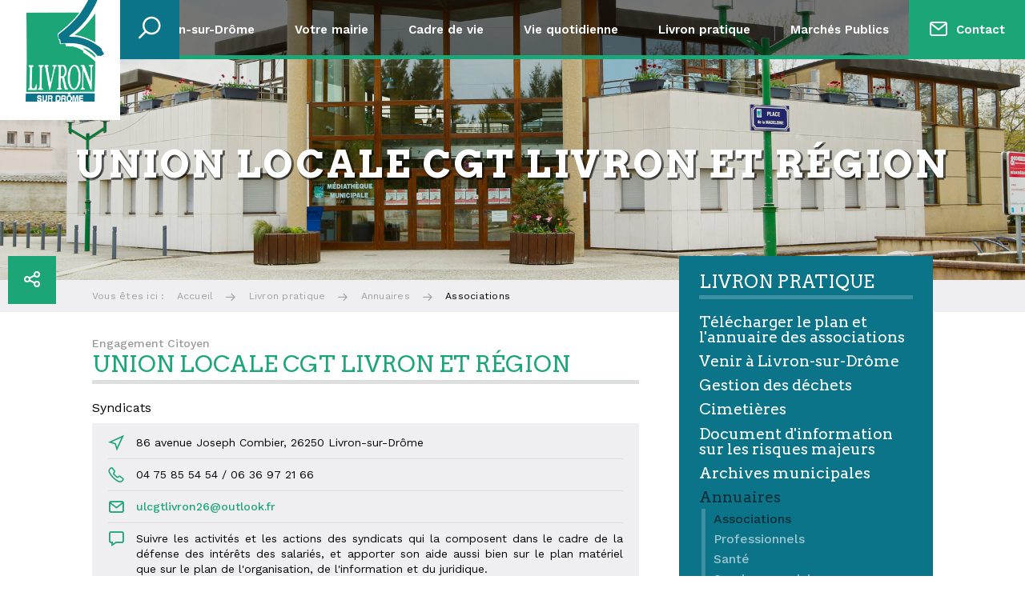

--- FILE ---
content_type: text/html; charset=UTF-8
request_url: https://www.livron-sur-drome.fr/livron-pratique/annuaireassociations/associations/528-union-locale-cgt-livron-et-region
body_size: 7333
content:
 <!DOCTYPE HTML>
<html lang="fr">
<head>
<meta http-equiv="Content-Type" content="text/html; charset=UTF-8">
<title>Union Locale CGT Livron et Région</title>

<!-- meta -->
<meta name="description" content="">
<meta name="keywords" content="">
<meta name="viewport" content="width=device-width, user-scalable=no, initial-scale=1.0, minimum-scale=1.0, maximum-scale=1.0">
<meta name="format-detection" content="telephone=no"/>
<meta name="robots" content="index,follow">

<!-- RSS -->
<link rel="alternate" type="application/rss+xml" title="Flux RSS de la ville de Livron sur Drôme" href="https://www.livron-sur-drome.fr/rss.xml" />

<!-- METAS FACEBOOK - GOOGLE+ -->
<meta property="og:title" content="Associations" />
<meta property="og:site_name" content="Ville de Livron sur Drôme"/>
<meta property="og:description" content="" />
<meta property="og:image" content="https://www.livron-sur-drome.fr/frontoffice/ressources/img/img-facebook.jpg" />

<!-- METAS TWITTER -->
<meta name="twitter:card" content="summary" />
<meta name="twitter:title" content="Associations" />
<meta name="twitter:description" content="" />
<meta name="twitter:image" content="https://www.livron-sur-drome.fr/frontoffice/ressources/img/img-facebook.jpg" />
<meta name="twitter:url" content="http://www.livron-sur-drome.fr/livron-pratique/annuaireassociations/associations/528-union-locale-cgt-livron-et-region" />

<!-- favicon -->
<link rel="apple-touch-icon" sizes="57x57" href="https://www.livron-sur-drome.fr/favicon/apple-touch-icon-57x57.png">
<link rel="apple-touch-icon" sizes="60x60" href="https://www.livron-sur-drome.fr/favicon/apple-touch-icon-60x60.png">
<link rel="apple-touch-icon" sizes="72x72" href="https://www.livron-sur-drome.fr/favicon/apple-touch-icon-72x72.png">
<link rel="apple-touch-icon" sizes="76x76" href="https://www.livron-sur-drome.fr/favicon/apple-touch-icon-76x76.png">
<link rel="apple-touch-icon" sizes="114x114" href="https://www.livron-sur-drome.fr/favicon/apple-touch-icon-114x114.png">
<link rel="apple-touch-icon" sizes="120x120" href="https://www.livron-sur-drome.fr/favicon/apple-touch-icon-120x120.png">
<link rel="apple-touch-icon" sizes="144x144" href="https://www.livron-sur-drome.fr/favicon/apple-touch-icon-144x144.png">
<link rel="apple-touch-icon" sizes="152x152" href="https://www.livron-sur-drome.fr/favicon/apple-touch-icon-152x152.png">
<link rel="apple-touch-icon" sizes="180x180" href="https://www.livron-sur-drome.fr/favicon/apple-touch-icon-180x180.png">
<link rel="icon" type="image/png" href="https://www.livron-sur-drome.fr/favicon/favicon-32x32.png" sizes="32x32">
<link rel="icon" type="image/png" href="https://www.livron-sur-drome.fr/favicon/favicon-194x194.png" sizes="194x194">
<link rel="icon" type="image/png" href="https://www.livron-sur-drome.fr/favicon/favicon-96x96.png" sizes="96x96">
<link rel="icon" type="image/png" href="https://www.livron-sur-drome.fr/favicon/android-chrome-192x192.png" sizes="192x192">
<link rel="icon" type="image/png" href="https://www.livron-sur-drome.fr/favicon/favicon-16x16.png" sizes="16x16">
<link rel="manifest" href="https://www.livron-sur-drome.fr/favicon/manifest.json">
<link rel="shortcut icon" href="https://www.livron-sur-drome.fr/favicon/favicon.ico">
<meta name="msapplication-TileColor" content="#1ca577">
<meta name="msapplication-TileImage" content="https://www.livron-sur-drome.fr/favicon/mstile-144x144.png">
<meta name="msapplication-config" content="https://www.livron-sur-drome.fr/favicon/browserconfig.xml">
<meta name="theme-color" content="#1ca577">
<!-- stylesheet -->
<!-- WEBFONTS -->

<link rel="stylesheet" href="https://www.livron-sur-drome.fr/frontoffice/ressources/css/plugins/font-awesome.css" media="all">
<link rel="stylesheet" href="https://www.livron-sur-drome.fr/frontoffice/ressources/css/plugins/icomoon.css" media="all">

<!-- <link rel="stylesheet" href="https://www.livron-sur-drome.fr/frontoffice/ressources/css/fontfaces.css" media="all"> -->
<link href='https://fonts.googleapis.com/css?family=Arvo:400,700' rel='stylesheet' type='text/css'>
<link href='https://fonts.googleapis.com/css?family=Work+Sans:400,300,600,700,800,100,500' rel='stylesheet' type='text/css'>
<!--[if lte IE 8]>
	<link href='https://fonts.googleapis.com/css?family=Work+Sans' rel='stylesheet' type='text/css'>
	<link href='https://fonts.googleapis.com/css?family=Work+Sans:100' rel='stylesheet' type='text/css'>
	<link href='https://fonts.googleapis.com/css?family=Work+Sans:300' rel='stylesheet' type='text/css'>
	<link href='https://fonts.googleapis.com/css?family=Work+Sans:500' rel='stylesheet' type='text/css'>
	<link href='https://fonts.googleapis.com/css?family=Work+Sans:600' rel='stylesheet' type='text/css'>
	<link href='https://fonts.googleapis.com/css?family=Work+Sans:700' rel='stylesheet' type='text/css'>
	<link href='https://fonts.googleapis.com/css?family=Work+Sans:800' rel='stylesheet' type='text/css'>
	<link href='https://fonts.googleapis.com/css?family=Arvo' rel='stylesheet' type='text/css'>
	<link href='https://fonts.googleapis.com/css?family=Arvo:700' rel='stylesheet' type='text/css'>
<![endif]-->


<!-- PLUGINS -->

<!-- <link rel="stylesheet" href="https://www.livron-sur-drome.fr/frontoffice/ressources/css/minimalect.min.css" media="screen"> -->
<link rel="stylesheet" href="https://www.livron-sur-drome.fr/frontoffice/ressources/css/plugins/animate.css" media="screen">
<link rel="stylesheet" href="https://www.livron-sur-drome.fr/frontoffice/ressources/scripts/jquery-ui/jquery-ui.min.css" media="screen">
<link rel="stylesheet" href="https://www.livron-sur-drome.fr/frontoffice/ressources/scripts/jquery-ui/jquery-ui.theme.min.css" media="screen">
<link rel="stylesheet" href="https://www.livron-sur-drome.fr/frontoffice/ressources/scripts/fancybox/jquery.fancybox.css" media="screen">
<link rel="stylesheet" href="https://www.livron-sur-drome.fr/frontoffice/ressources/css/plugins/jquery.powertip.css" media="screen">
<link rel="stylesheet" href="https://www.livron-sur-drome.fr/frontoffice/ressources/scripts/DataTables/media/css/jquery.dataTables.css" media="all">
<link rel="stylesheet" href="https://www.livron-sur-drome.fr/frontoffice/ressources/scripts/DataTables/media/css/dataTables.responsive.css" media="all">
<link rel="stylesheet" href="https://www.livron-sur-drome.fr/frontoffice/ressources/css/plugins/datatable.css" media="screen">


<!-- FEUILLES DE STYLE MAISON -->

<link rel="stylesheet" href="https://www.livron-sur-drome.fr/frontoffice/ressources/css/main.css" media="screen">
<!--[if lte IE 8]>
	<link rel="stylesheet" href="https://www.livron-sur-drome.fr/frontoffice/ressources/css/debug/ie8.css" media="screen">
<![endif]-->
<!-- scripts -->
<!--[if lt IE 9]>
    <script src="https://www.livron-sur-drome.fr/frontoffice/ressources/scripts/html5shiv.min.js"></script>
<![endif]-->

<!-- jQuery -->
<script type="text/javascript" src="https://www.livron-sur-drome.fr/frontoffice/ressources/scripts/jquery-1.11.2.min.js"></script>
<script type="text/javascript" src="https://www.livron-sur-drome.fr/frontoffice/ressources/scripts/jquery-ui/jquery-ui.min.js"></script>
<script type="text/javascript" src="https://www.livron-sur-drome.fr/frontoffice/ressources/scripts/jquery-ui-datepicker-fr.js"></script>

<!-- Polyfills IE -->
<script type="text/javascript" src="https://www.livron-sur-drome.fr/frontoffice/ressources/scripts/selectivizr-min.js"></script>
<script type="text/javascript" src="https://www.livron-sur-drome.fr/frontoffice/ressources/scripts/flexibility.js"></script>

<!-- Plugins -->
<script type="text/javascript" src="https://www.livron-sur-drome.fr/frontoffice/ressources/scripts/jquery.cookie.js"></script>
<script type="text/javascript" src="https://www.livron-sur-drome.fr/frontoffice/ressources/scripts/jquery.slideshow.6tematik.min.js"></script>
<script type="text/javascript" src="https://www.livron-sur-drome.fr/frontoffice/ressources/scripts/fancybox/jquery.fancybox.pack.js"></script>
<script type="text/javascript" src="https://www.livron-sur-drome.fr/frontoffice/ressources/scripts/jquery.powertip.min.js"></script>
<script type="text/javascript" src="https://www.livron-sur-drome.fr/frontoffice/ressources/scripts/jquery.form.min.js"></script>
<script type="text/javascript" src="https://www.livron-sur-drome.fr/frontoffice/ressources/scripts/jquery.base64.js"></script>
<script type="text/javascript" src="https://www.livron-sur-drome.fr/frontoffice/ressources/scripts/DataTables/media/js/jquery.dataTables.min.js"></script>
<script type="text/javascript" src="https://www.livron-sur-drome.fr/frontoffice/ressources/scripts/DataTables/media/js/dataTables.responsive.min.js"></script>

<!-- Scripts maison -->
<script type="text/javascript">var baseHref = 'https://www.livron-sur-drome.fr/';</script>
<script type="text/javascript" src="https://www.livron-sur-drome.fr/frontoffice/ressources/scripts/effets.js"></script>
<!--[if lte IE 8]>
    <script type="text/javascript" src="https://www.livron-sur-drome.fr/frontoffice/ressources/scripts/ie8.js"></script>
<![endif]-->

<script>
  (function(i,s,o,g,r,a,m){i['GoogleAnalyticsObject']=r;i[r]=i[r]||function(){
  (i[r].q=i[r].q||[]).push(arguments)},i[r].l=1*new Date();a=s.createElement(o),
  m=s.getElementsByTagName(o)[0];a.async=1;a.src=g;m.parentNode.insertBefore(a,m)
  })(window,document,'script','https://www.google-analytics.com/analytics.js','ga');

  ga('create', 'UA-78521043-1', 'auto');
  ga('send', 'pageview');

</script>

<!-- recaptcha v3 -->
<script src="https://www.google.com/recaptcha/api.js?render=6Lf7AfgdAAAAAMp-cyqt2RG73EZOjgq0mP1gvIgM"></script>

<!-- Sendinblue -->
<script type="text/javascript">
    (function () {
        window.sib = { equeue: [], client_key: "7rsap20icfn0j0cl03acqghc" };
        /* OPTIONAL: email for identify request*/
        // window.sib.email_id = 'example@domain.com';
        window.sendinblue = {};
        for (var j = ["track", "identify", "trackLink", "page"], i = 0; i < j.length; i++) {
            (function (k) {
                window.sendinblue[k] = function () {
                    var arg = Array.prototype.slice.call(arguments);
                    (
                        window.sib[k] ||
                        function () {
                            var t = {};
                            t[k] = arg;
                            window.sib.equeue.push(t);
                        }
                    )(arg[0], arg[1], arg[2], arg[3]);
                };
            })(j[i]);
        }
        var n = document.createElement("script"),
            i = document.getElementsByTagName("script")[0];
        (n.type = "text/javascript"),
            (n.id = "sendinblue-js"),
            (n.async = !0),
            (n.src = "https://sibautomation.com/sa.js?key=" + window.sib.client_key),
            i.parentNode.insertBefore(n, i),
            window.sendinblue.page();
    })();
</script>

<!-- Matomo -->
<script>
  var _paq = window._paq = window._paq || [];
  /* tracker methods like "setCustomDimension" should be called before "trackPageView" */
  _paq.push(['trackPageView']);
  _paq.push(['enableLinkTracking']);
  (function() {
    var u="//stats.6tematik.fr/";
    _paq.push(['setTrackerUrl', u+'matomo.php']);
    _paq.push(['setSiteId', '50']);
    var d=document, g=d.createElement('script'), s=d.getElementsByTagName('script')[0];
    g.async=true; g.src=u+'matomo.js'; s.parentNode.insertBefore(g,s);
  })();
</script>
<!-- End Matomo Code -->
<link rel="stylesheet" href="https://www.livron-sur-drome.fr/frontoffice/ressources/css/modules/annuaire.css" type="text/css" media="screen" />
</head>


<body>

	<!-- MESSASGE IE6-->
	
	

	<div class="global ">

		<!-- ENTETE -->
		<header class="header">

	<a class="header-logo" href="https://www.livron-sur-drome.fr/"><img src="https://www.livron-sur-drome.fr/frontoffice/ressources/img/logo.png" alt="logo"></a>
	
        	<div class="header-recherche">
    		<input class="header-recherche-trigger" id="search-trigger" name="search-trigger" type="checkbox"/>
    		<label class="bto--huge--bleu" for="search-trigger"><i class="icon-search"></i></label>
    		<form class="header-recherche-champ" action="https://www.livron-sur-drome.fr/annexes/recherche?action=recherche" method="post">
    			<input type="text" name="recherche" placeholder="Mots clés, article...">
    			<button type="submit"><i class="icon-check"></i></button>
    		</form>
    	</div>
    
	<button class="header-partage bto--big--vert" title="Partager ce site" data-openpopup="partage">
		<i class="icon-share"></i>
	</button>

</header>

<div class="pop" data-popup="partage">
    <div class="pop-interne">       
        
        <span class="pop-close"></span>

        <div class="pop-scroll">

            <section class="pop-content">
            	<div class="titre2 color-gris-dark">Partagez cette page</div>
            	<ul class="grid-3col partage-liens">
            		<li class="col">
            			<a href="javascript:open_popup('http://www.facebook.com/sharer.php?u=http://www.livron-sur-drome.fr/livron-pratique/annuaireassociations/associations/528-union-locale-cgt-livron-et-region');" class="bg-bleu"><i class="fa fa-facebook"></i></a>
            		</li>
            		<li class="col">
            			<a href="javascript:open_popup('http://twitter.com/share?url=http://www.livron-sur-drome.fr/livron-pratique/annuaireassociations/associations/528-union-locale-cgt-livron-et-region');" class="bg-vert"><i class="fa fa-twitter"></i></a>
            		</li>
            		<li class="col">
            			<a href="javascript:open_popup('https://plus.google.com/share?url=http://www.livron-sur-drome.fr/livron-pratique/annuaireassociations/associations/528-union-locale-cgt-livron-et-region');" class="bg-rouge"><i class="fa fa-google-plus"></i></a>
            		</li>
            	</ul>
               
            </section>

        </div>
    </div>
</div>

		<div class="menu-trigger">
	<span class="menu-trigger-bar"></span>
	<span class="menu-trigger-bar"></span>
	<span class="menu-trigger-bar"></span>
</div>

<nav class="menu">
	<ul><li class="parentLink"><a href="https://www.livron-sur-drome.fr/nouvel-alias" title="">Découvrir Livron-sur-Drôme</a>
<ul>
<li ><a href="https://www.livron-sur-drome.fr/nouvel-alias/decouvrir-livron-sur-drome" title="">Découvrir Livron-sur-Drôme</a>
</li>
<li class="parentLink"><a href="https://www.livron-sur-drome.fr/nouvel-alias/histoire-et-patrimoine" title="">Histoire et patrimoine</a>
</li>
<li class="parentLink"><a href="https://www.livron-sur-drome.fr/nouvel-alias/que-faire-que-voir" title="">Que faire, que voir</a>
</li>
<li ><a href="https://www.livron-sur-drome.fr/nouvel-alias/se-restaurer" title="">Se restaurer / déguster</a>
</li>
<li ><a href="https://www.livron-sur-drome.fr/nouvel-alias/se-loger" title="">Se loger - Tourisme</a>
</li>
<li ><a href="https://www.livron-sur-drome.fr/nouvel-alias/venir-a-livron" title="">Venir à Livron</a>
</li>
</ul>
</li>
<li class="parentLink"><a href="https://www.livron-sur-drome.fr/votre-mairie/horaires-et-permanences" title="">Votre mairie</a>
<ul>
<li ><a href="https://www.livron-sur-drome.fr/votre-mairie/horaires-et-permanences" title="">Horaires et permanences</a>
</li>
<li ><a href="https://www.livron-sur-drome.fr/votre-mairie/vos-elus" title="">Vos élus</a>
</li>
<li ><a href="https://www.livron-sur-drome.fr/votre-mairie/compte-rendu-conseil-municipal" title="">Le Conseil Municipal</a>
</li>
<li class="parentLink"><a href="https://www.livron-sur-drome.fr/votre-mairie/les-archives-du-conseil-municipal" title="">Les archives du conseil municipal</a>
</li>
<li ><a href="https://www.livron-sur-drome.fr/votre-mairie/les-actes-administratifs" title="">Actes administratifs</a>
</li>
</ul>
</li>
<li class="parentLink"><a href="https://www.livron-sur-drome.fr/cadre-de-vie/tranquillite-publique/tranquilite-publique" title="">Cadre de vie</a>
<ul>
<li class="parentLink"><a href="https://www.livron-sur-drome.fr/cadre-de-vie/comites-de-quartiers" title="">Comités / Commissions</a>
</li>
<li class="parentLink"><a href="https://www.livron-sur-drome.fr/cadre-de-vie/tranquillite-publique/tranquilite-publique" title="">Tranquillité publique</a>
</li>
<li class="parentLink"><a href="https://www.livron-sur-drome.fr/cadre-de-vie/social/social" title="">Social</a>
</li>
<li class="parentLink"><a href="https://www.livron-sur-drome.fr/cadre-de-vie/urbanisme-et-habitat/permis-de-construire" title="">Urbanisme et habitat</a>
</li>
<li class="parentLink"><a href="https://www.livron-sur-drome.fr/cadre-de-vie/evs" title="">Le Centre social</a>
</li>
<li ><a href="https://www.livron-sur-drome.fr/cadre-de-vie/mediatheque" title="">Médiathèque / Epi Li</a>
</li>
<li class="parentLink"><a href="https://www.livron-sur-drome.fr/cadre-de-vie/culture/culture" title="">Culture</a>
</li>
<li class="parentLink"><a href="https://www.livron-sur-drome.fr/cadre-de-vie/sport-et-detente/sport" title="">Détente et sport</a>
</li>
<li class="parentLink"><a href="https://www.livron-sur-drome.fr/cadre-de-vie/education/scolarite-et-centres-de-loisirs/education" title="">Education</a>
</li>
<li class="parentLink"><a href="https://www.livron-sur-drome.fr/cadre-de-vie/economie-emploi/tzcld" title="">TZCLD/emploi</a>
</li>
</ul>
</li>
<li class="parentLink"><a href="https://www.livron-sur-drome.fr/vie-quotidienne/agenda" title="">Vie quotidienne</a>
<ul>
<li ><a href="https://www.livron-sur-drome.fr/vie-quotidienne/agenda" title="">Agenda</a>
</li>
<li ><a href="https://www.livron-sur-drome.fr/vie-quotidienne/actualites" title="">Actualités</a>
</li>
<li ><a href="https://www.livron-sur-drome.fr/vie-quotidienne/annuaire-des-associations" title="">Annuaire des associations</a>
</li>
</ul>
</li>
<li class="parentLink active"><a href="https://www.livron-sur-drome.fr/livron-pratique/gestiondesdechets" title="">Livron pratique</a>
<ul>
<li ><a href="https://www.livron-sur-drome.fr/livron-pratique/plan" title="">Télécharger le plan et l'annuaire des associations</a>
</li>
<li ><a href="https://www.livron-sur-drome.fr/livron-pratique/transports" title="">Venir à Livron-sur-Drôme</a>
</li>
<li ><a href="https://www.livron-sur-drome.fr/livron-pratique/gestiondesdechets" title="">Gestion des déchets</a>
</li>
<li ><a href="https://www.livron-sur-drome.fr/livron-pratique/cimetieres" title="">Cimetières</a>
</li>
<li ><a href="https://www.livron-sur-drome.fr/livron-pratique/document-d-information-sur-les-risques-majeurs" title="">Document d'information sur les risques majeurs</a>
</li>
<li ><a href="https://www.livron-sur-drome.fr/livron-pratique/archives-municipales" title="">Archives municipales</a>
</li>
<li class="parentLink"><a href="https://www.livron-sur-drome.fr/livron-pratique/annuaireassociations/associations" title="">Annuaires</a>
</li>
<li ><a href="https://www.livron-sur-drome.fr/livron-pratique/numeros-utiles" title="">Numéros Utiles</a>
</li>
</ul>
</li>
<li ><a href="https://www.livron-sur-drome.fr/marches-publics" title="">Marchés Publics</a>
</li>
<li class="parentLink menu-contact"><a href="https://www.livron-sur-drome.fr/contact" title="">Contact</a>
<ul>
<li ><a href="https://www.livron-sur-drome.fr/contact/annuaire-des-services" title="">Annuaire des services</a>
</li>
<li class="parentLink"><a href="https://www.livron-sur-drome.fr/contact/demarches-en-ligne/demande-de-moyens-salles-et-materiel-communication" title="">Démarches en ligne</a>
</li>
</ul>
</li>
</ul>		
</nav>		<div class="bandeau">

	<div class="bandeau-slideshow">
		
					<ul class="bandeau-slides">
				
									<li class="bandeau-slide">
													<div class="bandeau-interne" style="background-image: url('https://www.livron-sur-drome.fr/upload/miniatures/1358/2000/mg-7173.jpeg');">
															</div>
											</li>
									<li class="bandeau-slide">
													<div class="bandeau-interne" style="background-image: url('https://www.livron-sur-drome.fr/upload/miniatures/1359/2000/mg-7184.jpeg');">
															</div>
											</li>
									<li class="bandeau-slide">
													<div class="bandeau-interne" style="background-image: url('https://www.livron-sur-drome.fr/upload/miniatures/2208/2000/262811737-4732813253408132-6243225326995936920-n.jpeg');">
															</div>
											</li>
									<li class="bandeau-slide">
													<div class="bandeau-interne" style="background-image: url('https://www.livron-sur-drome.fr/upload/miniatures/1300/2000/mg-7204.jpeg');">
															</div>
											</li>
									<li class="bandeau-slide">
													<div class="bandeau-interne" style="background-image: url('https://www.livron-sur-drome.fr/upload/miniatures/1356/2000/mg-7215.jpeg');">
															</div>
											</li>
							</ul>
			</div>

</div>
<!-- JS -->
<script src='https://maps.googleapis.com/maps/api/js?key=AIzaSyAOVscHXB0Mrx0B74LxEL6rizXFk34fI58&amp;extension=.js'></script> 
<script type="text/javascript" src="https://www.livron-sur-drome.fr/frontoffice/vues/annuaires/annuaire.js"></script>

<!-- FIL D'ARIANE -->
<div class="ariane-container">
	<ul class="ariane"><li><a href="https://www.livron-sur-drome.fr/">Accueil</a></li><li><a href="https://www.livron-sur-drome.fr/livron-pratique/gestiondesdechets">Livron pratique</a></li><li><a href="https://www.livron-sur-drome.fr/livron-pratique/annuaireassociations/associations">Annuaires</a></li><li class="active">Associations</li></ul>	
</div>
<!-- Titre de la page -->
<div class="titrePage">
	<h1 class="titre1">Union Locale CGT Livron et Région</h1>
</div>

<!-- INTERNE -->
<div class="contenuPage">
	<div class="centrage">

		<div class="grid--oneline--biggutters grid--md-nogutters--md-wrap">


			<!-- 
				COLONNE DE CONTENU
			 -->
			<main class="ficheAnnuaire colContenu col-8-md12">
				
				<span class="tag color-gris">Engagement Citoyen</span>	
				<h2 class="titre2 color-vert border-gris-dark">Union Locale CGT Livron et Région</h2>

				

									<div class="ficheAnnuaire-description"><p>Syndicats</p></div>
				
				<div class="clear"></div>

									<ul class="ficheAnnuaire-infos">
													<li><i class="icon-location"></i>86 avenue Joseph Combier, 26250 Livron-sur-Drôme</li>
												
													<li><i class="icon-phone"></i>04 75 85 54 54 / 06 36 97 21 66</li>
												
												
													<li><i class="icon-mail"></i><a href="mailto:ulcgtlivron26@outlook.fr">ulcgtlivron26@outlook.fr</a></li>
												
												
													<li><i class="icon-speech-bubble"></i><p>Suivre les activit&eacute;s et les actions des syndicats qui la composent dans le cadre de la d&eacute;fense des int&eacute;r&ecirc;ts des salari&eacute;s, et apporter son aide aussi bien sur le plan mat&eacute;riel que sur le plan de l&#39;organisation, de l&#39;information et du juridique.<br />
Conseiller tous les salari&eacute;s de son secteur g&eacute;ographique en vue de les aider &agrave; r&eacute;soudre les probl&egrave;mes qu&#39;ils peuvent avoir dans le cadre de leur contrat de travail.</p></li>
											</ul>
								
									<div class="ficheAnnuaire-map">
						<div class="ficheAnnuaire-map-container" id="mapAnnuaire">
													</div>
					</div>

					<script> 
					    google.maps.event.addDomListener(window, 'load', init);
					    var map;
					    function init() {
					        var mapOptions = {
					            center: new google.maps.LatLng(44.768313469945866, 4.848032469311495),
					            zoom: 14,
					            zoomControl: true,
					            zoomControlOptions: {
					                style: google.maps.ZoomControlStyle.SMALL,
					                position: google.maps.ControlPosition.LEFT_TOP
					            },
					            disableDoubleClickZoom: true,
					            mapTypeControl: false,
					            scaleControl: false,
					            scrollwheel: false,
					            panControl: true,
					            streetViewControl: true,
					            draggable : true,
					            overviewMapControl: true,
					            overviewMapControlOptions: {
					                opened: false,
					            },
					            mapTypeId: google.maps.MapTypeId.ROADMAP,
					            styles: [
					            	{"featureType":"landscape.natural","elementType":"geometry.fill","stylers":[{"visibility":"on"},{"color":"#e0efef"}]},
					            	{"featureType":"poi","elementType":"geometry.fill","stylers":[{"visibility":"on"},{"hue":"#1ca577"},{"color":"#c0e8e8"}]},
					            	{"featureType":"road","elementType":"geometry","stylers":[{"lightness":100},{"visibility":"simplified"}]},
					            	{"featureType":"road","elementType":"labels","stylers":[{"visibility":"off"}]},
					            	{"featureType":"transit.line","elementType":"geometry","stylers":[{"visibility":"on"},{"lightness":700}]},
					            	{"featureType":"water","elementType":"all","stylers":[{"color":"#0c7489"}]}
					            ],
					        }
					        
					        var mapElement = document.getElementById('mapAnnuaire');
					        var map = new google.maps.Map(mapElement, mapOptions);

					        //On ajoute le marqueur qui va bien
						    var marqueur = new google.maps.Marker({
						      	position: new google.maps.LatLng(44.7683425,4.8406075),
						      	map: map,
						      	title: 'Union Locale CGT Livron et Région',
						      	content : 'Union Locale CGT Livron et Région',
						      	icon : 'https://www.livron-sur-drome.fr/upload/miniatures/15/30/marker01.png'
						    });
						    
						    //On donne un max zoom pour éviter que la carte zoom trop
							map.setOptions({ maxZoom: 14 });

						    //Pour centrer la carte sur les nouveaux points
							var bounds = new google.maps.LatLngBounds();

						    //Centrage de la map sur le marqueur
						    bounds.extend(marqueur.getPosition());

						    //On indique a la carte de se centrer sur les nouveaux points
							map.fitBounds(bounds);
							
							//On reset le max zoom
							setTimeout(function(){ 
								map.setOptions({ maxZoom: null });
							}, 100);
					 	}
					
					</script>
				
				<div class="textRight marginTop">
					<a href="https://www.livron-sur-drome.fr/livron-pratique/annuaireassociations/associations" class="btn--gris">Retour</a>
				</div>

			</main>
			

			<!-- 
				COLONNE DE WIDGETS
			-->
			<aside class="colWidgets col-4-md12">
					
				
							
<div class="arboSousMenu">
	<span class="titre2">Livron pratique</span><ul><li><a href="https://www.livron-sur-drome.fr/livron-pratique/plan" title="">T&eacute;l&eacute;charger le plan et l'annuaire des associations</a></li><li><a href="https://www.livron-sur-drome.fr/livron-pratique/transports" title="">Venir &agrave; Livron-sur-Dr&ocirc;me</a></li><li><a href="https://www.livron-sur-drome.fr/livron-pratique/gestiondesdechets" title="">Gestion des d&eacute;chets</a></li><li><a href="https://www.livron-sur-drome.fr/livron-pratique/cimetieres" title="">Cimeti&egrave;res</a></li><li><a href="https://www.livron-sur-drome.fr/livron-pratique/document-d-information-sur-les-risques-majeurs" title="">Document d'information sur les risques majeurs</a></li><li><a href="https://www.livron-sur-drome.fr/livron-pratique/archives-municipales" title="">Archives municipales</a></li><li class="ouvert active"><a href="https://www.livron-sur-drome.fr/livron-pratique/annuaireassociations/associations" title="">Annuaires</a><ul><li class="active"><a href="https://www.livron-sur-drome.fr/livron-pratique/annuaireassociations/associations" title="" >Associations</a></li><li><a href="https://www.livron-sur-drome.fr/livron-pratique/annuaireassociations/artisans" title="">Professionnels</a></li><li><a href="https://www.livron-sur-drome.fr/livron-pratique/annuaireassociations/sante" title=""> Sant&eacute;</a></li><li><a href="https://www.livron-sur-drome.fr/livron-pratique/annuaireassociations/services" title="">Services municipaux</a></li></ul></li><li><a href="https://www.livron-sur-drome.fr/livron-pratique/numeros-utiles" title="">Num&eacute;ros Utiles</a></li></ul></div>

			</aside>

			
		</div>	<!-- /grid -->
		
	</div>
</div> <!-- /contenuPage -->			<!-- PIEDDEPAGE -->
		<footer class="footer">
	<div class="centrage">
		<div class="grid-3cols--biggutters--sm12">

			<!-- colone de gauche -->
			<div class="footer-gauche col">
				<ul><li class="parentLink"><a href="https://www.livron-sur-drome.fr/annexes/recherche" title="">Annexes</a>
<ul>
<li ><a href="https://www.livron-sur-drome.fr/contact" title="">Contact</a>
</li>
<li ><a href="https://www.livron-sur-drome.fr/annexes/recherche" title="">Recherche</a>
</li>
<li ><a href="https://www.livron-sur-drome.fr/annexes/plan-du-site" title="">Plan du site</a>
</li>
<li ><a href="https://www.livron-sur-drome.fr/annexes/mentions-legales" title="">Mentions légales</a>
</li>
<li ><a href="https://www.livron-sur-drome.fr/annexes/politique-de-confidentialite" title="">Politique de confidentialité</a>
</li>
</ul>
</li>
</ul>			</div>

			<!-- colone centrale -->
			<div class="footer-centre col">
				<div class="titre2 color-bleu">Restez connecté</div>
				<p class="marginTop medium">Abonnez-vous à la newsletter</p>
				<form class="footer-newsletter" action="#" method="post">
					<input type="email" name="email" placeholder="Votre adresse e-mail">
					<div class="radio">
						<span class="choix">
							<input type="radio" name="action" value="inscription" id="footInscription" checked>
							<label for="footInscription">Inscription</label>
						</span>
						<span class="choix">
							<input type="radio" name="action" value="desinscription" id="footDesinscription">
							<label for="footDesinscription">Désinscription</label>
						</span>
					</div>
					<div class="checkbox marginTop">
						<input type="checkbox" name="rgpd" id="rgpd" required>
						<label for="rgpd" style="height: auto;font-weight: 400;">
							En renseignant votre adresse mail ci-dessus, vous acceptez que la ville de Livron
							traite les données recueillies pour vous inscrire à la newsletter.
							<a href="https://www.livron-sur-drome.fr/annexes/mentions-legales" target="_blank">
								Pour en savoir plus sur la gestion de vos données personnelles
								et pour exercer vos droits, reportez-vous à la page des mentions légales.
							</a>
						</label>
					</div>
					<button class="bto--bleu" type="submit"><i class="icon-mail"></i></button>
				</form>
				<div class="footer-social">
					<a target="_blank" href="https://www.facebook.com/Ville-de-Livron-sur-Dr%C3%B4me-179786798710823"><i class="fa fa-facebook"></i></a>
					<a target="_blank" href="https://www.instagram.com/ville_livronsurdrome/"><i class="fa fa-instagram"></i></a>
					<a target="_blank" href="https://www.linkedin.com/company/livron-sur-drome"><i class="fa fa-linkedin"></i></a>
					<a target="_blank" href="https://www.panneaupocket.com/wp-content/uploads/2025/04/guide-telechargement.pdf" style="width: 30px;height: 30px;"><img src="https://www.livron-sur-drome.fr/frontoffice/ressources/img/pictos/Panneaupocket.svg" alt="Paneau Pocket"></a>
				</div>
			</div>

			<!-- colone de droite -->
			<div class="footer-droite col">
				<div class="titre2 color-rouge">Mairie à l'écoute</div>
				<p>
					90 av. Joseph Combier<br>
					26250 Livron-sur-Drôme
				</p>
				<p>
					04 75 61 74 66
				</p>
				<p>
					Accueil de 8h à 12h et de 13h à 17h
				</p>
			</div>

		</div>
	</div>
</footer>

<div class="sousFooter">
	<div class="centrage clearAfter">

		<span class="sousFooter-copyright">&copy; Livron-sur-Drôme</span>

		<a class="lien-6tk" href="http://www.6tematik.fr" title="Visiter le site de l'agence web 6tematik" target="_blank">
			<img src="https://www.livron-sur-drome.fr/frontoffice/ressources/img/logo-6tk.png" alt="Réalisation 6tematik">
		</a>

	</div>
</div>		
	</div>

</body>

</html>

--- FILE ---
content_type: text/html; charset=utf-8
request_url: https://www.google.com/recaptcha/api2/anchor?ar=1&k=6Lf7AfgdAAAAAMp-cyqt2RG73EZOjgq0mP1gvIgM&co=aHR0cHM6Ly93d3cubGl2cm9uLXN1ci1kcm9tZS5mcjo0NDM.&hl=en&v=PoyoqOPhxBO7pBk68S4YbpHZ&size=invisible&anchor-ms=20000&execute-ms=30000&cb=w3l8d3fmc5bn
body_size: 48939
content:
<!DOCTYPE HTML><html dir="ltr" lang="en"><head><meta http-equiv="Content-Type" content="text/html; charset=UTF-8">
<meta http-equiv="X-UA-Compatible" content="IE=edge">
<title>reCAPTCHA</title>
<style type="text/css">
/* cyrillic-ext */
@font-face {
  font-family: 'Roboto';
  font-style: normal;
  font-weight: 400;
  font-stretch: 100%;
  src: url(//fonts.gstatic.com/s/roboto/v48/KFO7CnqEu92Fr1ME7kSn66aGLdTylUAMa3GUBHMdazTgWw.woff2) format('woff2');
  unicode-range: U+0460-052F, U+1C80-1C8A, U+20B4, U+2DE0-2DFF, U+A640-A69F, U+FE2E-FE2F;
}
/* cyrillic */
@font-face {
  font-family: 'Roboto';
  font-style: normal;
  font-weight: 400;
  font-stretch: 100%;
  src: url(//fonts.gstatic.com/s/roboto/v48/KFO7CnqEu92Fr1ME7kSn66aGLdTylUAMa3iUBHMdazTgWw.woff2) format('woff2');
  unicode-range: U+0301, U+0400-045F, U+0490-0491, U+04B0-04B1, U+2116;
}
/* greek-ext */
@font-face {
  font-family: 'Roboto';
  font-style: normal;
  font-weight: 400;
  font-stretch: 100%;
  src: url(//fonts.gstatic.com/s/roboto/v48/KFO7CnqEu92Fr1ME7kSn66aGLdTylUAMa3CUBHMdazTgWw.woff2) format('woff2');
  unicode-range: U+1F00-1FFF;
}
/* greek */
@font-face {
  font-family: 'Roboto';
  font-style: normal;
  font-weight: 400;
  font-stretch: 100%;
  src: url(//fonts.gstatic.com/s/roboto/v48/KFO7CnqEu92Fr1ME7kSn66aGLdTylUAMa3-UBHMdazTgWw.woff2) format('woff2');
  unicode-range: U+0370-0377, U+037A-037F, U+0384-038A, U+038C, U+038E-03A1, U+03A3-03FF;
}
/* math */
@font-face {
  font-family: 'Roboto';
  font-style: normal;
  font-weight: 400;
  font-stretch: 100%;
  src: url(//fonts.gstatic.com/s/roboto/v48/KFO7CnqEu92Fr1ME7kSn66aGLdTylUAMawCUBHMdazTgWw.woff2) format('woff2');
  unicode-range: U+0302-0303, U+0305, U+0307-0308, U+0310, U+0312, U+0315, U+031A, U+0326-0327, U+032C, U+032F-0330, U+0332-0333, U+0338, U+033A, U+0346, U+034D, U+0391-03A1, U+03A3-03A9, U+03B1-03C9, U+03D1, U+03D5-03D6, U+03F0-03F1, U+03F4-03F5, U+2016-2017, U+2034-2038, U+203C, U+2040, U+2043, U+2047, U+2050, U+2057, U+205F, U+2070-2071, U+2074-208E, U+2090-209C, U+20D0-20DC, U+20E1, U+20E5-20EF, U+2100-2112, U+2114-2115, U+2117-2121, U+2123-214F, U+2190, U+2192, U+2194-21AE, U+21B0-21E5, U+21F1-21F2, U+21F4-2211, U+2213-2214, U+2216-22FF, U+2308-230B, U+2310, U+2319, U+231C-2321, U+2336-237A, U+237C, U+2395, U+239B-23B7, U+23D0, U+23DC-23E1, U+2474-2475, U+25AF, U+25B3, U+25B7, U+25BD, U+25C1, U+25CA, U+25CC, U+25FB, U+266D-266F, U+27C0-27FF, U+2900-2AFF, U+2B0E-2B11, U+2B30-2B4C, U+2BFE, U+3030, U+FF5B, U+FF5D, U+1D400-1D7FF, U+1EE00-1EEFF;
}
/* symbols */
@font-face {
  font-family: 'Roboto';
  font-style: normal;
  font-weight: 400;
  font-stretch: 100%;
  src: url(//fonts.gstatic.com/s/roboto/v48/KFO7CnqEu92Fr1ME7kSn66aGLdTylUAMaxKUBHMdazTgWw.woff2) format('woff2');
  unicode-range: U+0001-000C, U+000E-001F, U+007F-009F, U+20DD-20E0, U+20E2-20E4, U+2150-218F, U+2190, U+2192, U+2194-2199, U+21AF, U+21E6-21F0, U+21F3, U+2218-2219, U+2299, U+22C4-22C6, U+2300-243F, U+2440-244A, U+2460-24FF, U+25A0-27BF, U+2800-28FF, U+2921-2922, U+2981, U+29BF, U+29EB, U+2B00-2BFF, U+4DC0-4DFF, U+FFF9-FFFB, U+10140-1018E, U+10190-1019C, U+101A0, U+101D0-101FD, U+102E0-102FB, U+10E60-10E7E, U+1D2C0-1D2D3, U+1D2E0-1D37F, U+1F000-1F0FF, U+1F100-1F1AD, U+1F1E6-1F1FF, U+1F30D-1F30F, U+1F315, U+1F31C, U+1F31E, U+1F320-1F32C, U+1F336, U+1F378, U+1F37D, U+1F382, U+1F393-1F39F, U+1F3A7-1F3A8, U+1F3AC-1F3AF, U+1F3C2, U+1F3C4-1F3C6, U+1F3CA-1F3CE, U+1F3D4-1F3E0, U+1F3ED, U+1F3F1-1F3F3, U+1F3F5-1F3F7, U+1F408, U+1F415, U+1F41F, U+1F426, U+1F43F, U+1F441-1F442, U+1F444, U+1F446-1F449, U+1F44C-1F44E, U+1F453, U+1F46A, U+1F47D, U+1F4A3, U+1F4B0, U+1F4B3, U+1F4B9, U+1F4BB, U+1F4BF, U+1F4C8-1F4CB, U+1F4D6, U+1F4DA, U+1F4DF, U+1F4E3-1F4E6, U+1F4EA-1F4ED, U+1F4F7, U+1F4F9-1F4FB, U+1F4FD-1F4FE, U+1F503, U+1F507-1F50B, U+1F50D, U+1F512-1F513, U+1F53E-1F54A, U+1F54F-1F5FA, U+1F610, U+1F650-1F67F, U+1F687, U+1F68D, U+1F691, U+1F694, U+1F698, U+1F6AD, U+1F6B2, U+1F6B9-1F6BA, U+1F6BC, U+1F6C6-1F6CF, U+1F6D3-1F6D7, U+1F6E0-1F6EA, U+1F6F0-1F6F3, U+1F6F7-1F6FC, U+1F700-1F7FF, U+1F800-1F80B, U+1F810-1F847, U+1F850-1F859, U+1F860-1F887, U+1F890-1F8AD, U+1F8B0-1F8BB, U+1F8C0-1F8C1, U+1F900-1F90B, U+1F93B, U+1F946, U+1F984, U+1F996, U+1F9E9, U+1FA00-1FA6F, U+1FA70-1FA7C, U+1FA80-1FA89, U+1FA8F-1FAC6, U+1FACE-1FADC, U+1FADF-1FAE9, U+1FAF0-1FAF8, U+1FB00-1FBFF;
}
/* vietnamese */
@font-face {
  font-family: 'Roboto';
  font-style: normal;
  font-weight: 400;
  font-stretch: 100%;
  src: url(//fonts.gstatic.com/s/roboto/v48/KFO7CnqEu92Fr1ME7kSn66aGLdTylUAMa3OUBHMdazTgWw.woff2) format('woff2');
  unicode-range: U+0102-0103, U+0110-0111, U+0128-0129, U+0168-0169, U+01A0-01A1, U+01AF-01B0, U+0300-0301, U+0303-0304, U+0308-0309, U+0323, U+0329, U+1EA0-1EF9, U+20AB;
}
/* latin-ext */
@font-face {
  font-family: 'Roboto';
  font-style: normal;
  font-weight: 400;
  font-stretch: 100%;
  src: url(//fonts.gstatic.com/s/roboto/v48/KFO7CnqEu92Fr1ME7kSn66aGLdTylUAMa3KUBHMdazTgWw.woff2) format('woff2');
  unicode-range: U+0100-02BA, U+02BD-02C5, U+02C7-02CC, U+02CE-02D7, U+02DD-02FF, U+0304, U+0308, U+0329, U+1D00-1DBF, U+1E00-1E9F, U+1EF2-1EFF, U+2020, U+20A0-20AB, U+20AD-20C0, U+2113, U+2C60-2C7F, U+A720-A7FF;
}
/* latin */
@font-face {
  font-family: 'Roboto';
  font-style: normal;
  font-weight: 400;
  font-stretch: 100%;
  src: url(//fonts.gstatic.com/s/roboto/v48/KFO7CnqEu92Fr1ME7kSn66aGLdTylUAMa3yUBHMdazQ.woff2) format('woff2');
  unicode-range: U+0000-00FF, U+0131, U+0152-0153, U+02BB-02BC, U+02C6, U+02DA, U+02DC, U+0304, U+0308, U+0329, U+2000-206F, U+20AC, U+2122, U+2191, U+2193, U+2212, U+2215, U+FEFF, U+FFFD;
}
/* cyrillic-ext */
@font-face {
  font-family: 'Roboto';
  font-style: normal;
  font-weight: 500;
  font-stretch: 100%;
  src: url(//fonts.gstatic.com/s/roboto/v48/KFO7CnqEu92Fr1ME7kSn66aGLdTylUAMa3GUBHMdazTgWw.woff2) format('woff2');
  unicode-range: U+0460-052F, U+1C80-1C8A, U+20B4, U+2DE0-2DFF, U+A640-A69F, U+FE2E-FE2F;
}
/* cyrillic */
@font-face {
  font-family: 'Roboto';
  font-style: normal;
  font-weight: 500;
  font-stretch: 100%;
  src: url(//fonts.gstatic.com/s/roboto/v48/KFO7CnqEu92Fr1ME7kSn66aGLdTylUAMa3iUBHMdazTgWw.woff2) format('woff2');
  unicode-range: U+0301, U+0400-045F, U+0490-0491, U+04B0-04B1, U+2116;
}
/* greek-ext */
@font-face {
  font-family: 'Roboto';
  font-style: normal;
  font-weight: 500;
  font-stretch: 100%;
  src: url(//fonts.gstatic.com/s/roboto/v48/KFO7CnqEu92Fr1ME7kSn66aGLdTylUAMa3CUBHMdazTgWw.woff2) format('woff2');
  unicode-range: U+1F00-1FFF;
}
/* greek */
@font-face {
  font-family: 'Roboto';
  font-style: normal;
  font-weight: 500;
  font-stretch: 100%;
  src: url(//fonts.gstatic.com/s/roboto/v48/KFO7CnqEu92Fr1ME7kSn66aGLdTylUAMa3-UBHMdazTgWw.woff2) format('woff2');
  unicode-range: U+0370-0377, U+037A-037F, U+0384-038A, U+038C, U+038E-03A1, U+03A3-03FF;
}
/* math */
@font-face {
  font-family: 'Roboto';
  font-style: normal;
  font-weight: 500;
  font-stretch: 100%;
  src: url(//fonts.gstatic.com/s/roboto/v48/KFO7CnqEu92Fr1ME7kSn66aGLdTylUAMawCUBHMdazTgWw.woff2) format('woff2');
  unicode-range: U+0302-0303, U+0305, U+0307-0308, U+0310, U+0312, U+0315, U+031A, U+0326-0327, U+032C, U+032F-0330, U+0332-0333, U+0338, U+033A, U+0346, U+034D, U+0391-03A1, U+03A3-03A9, U+03B1-03C9, U+03D1, U+03D5-03D6, U+03F0-03F1, U+03F4-03F5, U+2016-2017, U+2034-2038, U+203C, U+2040, U+2043, U+2047, U+2050, U+2057, U+205F, U+2070-2071, U+2074-208E, U+2090-209C, U+20D0-20DC, U+20E1, U+20E5-20EF, U+2100-2112, U+2114-2115, U+2117-2121, U+2123-214F, U+2190, U+2192, U+2194-21AE, U+21B0-21E5, U+21F1-21F2, U+21F4-2211, U+2213-2214, U+2216-22FF, U+2308-230B, U+2310, U+2319, U+231C-2321, U+2336-237A, U+237C, U+2395, U+239B-23B7, U+23D0, U+23DC-23E1, U+2474-2475, U+25AF, U+25B3, U+25B7, U+25BD, U+25C1, U+25CA, U+25CC, U+25FB, U+266D-266F, U+27C0-27FF, U+2900-2AFF, U+2B0E-2B11, U+2B30-2B4C, U+2BFE, U+3030, U+FF5B, U+FF5D, U+1D400-1D7FF, U+1EE00-1EEFF;
}
/* symbols */
@font-face {
  font-family: 'Roboto';
  font-style: normal;
  font-weight: 500;
  font-stretch: 100%;
  src: url(//fonts.gstatic.com/s/roboto/v48/KFO7CnqEu92Fr1ME7kSn66aGLdTylUAMaxKUBHMdazTgWw.woff2) format('woff2');
  unicode-range: U+0001-000C, U+000E-001F, U+007F-009F, U+20DD-20E0, U+20E2-20E4, U+2150-218F, U+2190, U+2192, U+2194-2199, U+21AF, U+21E6-21F0, U+21F3, U+2218-2219, U+2299, U+22C4-22C6, U+2300-243F, U+2440-244A, U+2460-24FF, U+25A0-27BF, U+2800-28FF, U+2921-2922, U+2981, U+29BF, U+29EB, U+2B00-2BFF, U+4DC0-4DFF, U+FFF9-FFFB, U+10140-1018E, U+10190-1019C, U+101A0, U+101D0-101FD, U+102E0-102FB, U+10E60-10E7E, U+1D2C0-1D2D3, U+1D2E0-1D37F, U+1F000-1F0FF, U+1F100-1F1AD, U+1F1E6-1F1FF, U+1F30D-1F30F, U+1F315, U+1F31C, U+1F31E, U+1F320-1F32C, U+1F336, U+1F378, U+1F37D, U+1F382, U+1F393-1F39F, U+1F3A7-1F3A8, U+1F3AC-1F3AF, U+1F3C2, U+1F3C4-1F3C6, U+1F3CA-1F3CE, U+1F3D4-1F3E0, U+1F3ED, U+1F3F1-1F3F3, U+1F3F5-1F3F7, U+1F408, U+1F415, U+1F41F, U+1F426, U+1F43F, U+1F441-1F442, U+1F444, U+1F446-1F449, U+1F44C-1F44E, U+1F453, U+1F46A, U+1F47D, U+1F4A3, U+1F4B0, U+1F4B3, U+1F4B9, U+1F4BB, U+1F4BF, U+1F4C8-1F4CB, U+1F4D6, U+1F4DA, U+1F4DF, U+1F4E3-1F4E6, U+1F4EA-1F4ED, U+1F4F7, U+1F4F9-1F4FB, U+1F4FD-1F4FE, U+1F503, U+1F507-1F50B, U+1F50D, U+1F512-1F513, U+1F53E-1F54A, U+1F54F-1F5FA, U+1F610, U+1F650-1F67F, U+1F687, U+1F68D, U+1F691, U+1F694, U+1F698, U+1F6AD, U+1F6B2, U+1F6B9-1F6BA, U+1F6BC, U+1F6C6-1F6CF, U+1F6D3-1F6D7, U+1F6E0-1F6EA, U+1F6F0-1F6F3, U+1F6F7-1F6FC, U+1F700-1F7FF, U+1F800-1F80B, U+1F810-1F847, U+1F850-1F859, U+1F860-1F887, U+1F890-1F8AD, U+1F8B0-1F8BB, U+1F8C0-1F8C1, U+1F900-1F90B, U+1F93B, U+1F946, U+1F984, U+1F996, U+1F9E9, U+1FA00-1FA6F, U+1FA70-1FA7C, U+1FA80-1FA89, U+1FA8F-1FAC6, U+1FACE-1FADC, U+1FADF-1FAE9, U+1FAF0-1FAF8, U+1FB00-1FBFF;
}
/* vietnamese */
@font-face {
  font-family: 'Roboto';
  font-style: normal;
  font-weight: 500;
  font-stretch: 100%;
  src: url(//fonts.gstatic.com/s/roboto/v48/KFO7CnqEu92Fr1ME7kSn66aGLdTylUAMa3OUBHMdazTgWw.woff2) format('woff2');
  unicode-range: U+0102-0103, U+0110-0111, U+0128-0129, U+0168-0169, U+01A0-01A1, U+01AF-01B0, U+0300-0301, U+0303-0304, U+0308-0309, U+0323, U+0329, U+1EA0-1EF9, U+20AB;
}
/* latin-ext */
@font-face {
  font-family: 'Roboto';
  font-style: normal;
  font-weight: 500;
  font-stretch: 100%;
  src: url(//fonts.gstatic.com/s/roboto/v48/KFO7CnqEu92Fr1ME7kSn66aGLdTylUAMa3KUBHMdazTgWw.woff2) format('woff2');
  unicode-range: U+0100-02BA, U+02BD-02C5, U+02C7-02CC, U+02CE-02D7, U+02DD-02FF, U+0304, U+0308, U+0329, U+1D00-1DBF, U+1E00-1E9F, U+1EF2-1EFF, U+2020, U+20A0-20AB, U+20AD-20C0, U+2113, U+2C60-2C7F, U+A720-A7FF;
}
/* latin */
@font-face {
  font-family: 'Roboto';
  font-style: normal;
  font-weight: 500;
  font-stretch: 100%;
  src: url(//fonts.gstatic.com/s/roboto/v48/KFO7CnqEu92Fr1ME7kSn66aGLdTylUAMa3yUBHMdazQ.woff2) format('woff2');
  unicode-range: U+0000-00FF, U+0131, U+0152-0153, U+02BB-02BC, U+02C6, U+02DA, U+02DC, U+0304, U+0308, U+0329, U+2000-206F, U+20AC, U+2122, U+2191, U+2193, U+2212, U+2215, U+FEFF, U+FFFD;
}
/* cyrillic-ext */
@font-face {
  font-family: 'Roboto';
  font-style: normal;
  font-weight: 900;
  font-stretch: 100%;
  src: url(//fonts.gstatic.com/s/roboto/v48/KFO7CnqEu92Fr1ME7kSn66aGLdTylUAMa3GUBHMdazTgWw.woff2) format('woff2');
  unicode-range: U+0460-052F, U+1C80-1C8A, U+20B4, U+2DE0-2DFF, U+A640-A69F, U+FE2E-FE2F;
}
/* cyrillic */
@font-face {
  font-family: 'Roboto';
  font-style: normal;
  font-weight: 900;
  font-stretch: 100%;
  src: url(//fonts.gstatic.com/s/roboto/v48/KFO7CnqEu92Fr1ME7kSn66aGLdTylUAMa3iUBHMdazTgWw.woff2) format('woff2');
  unicode-range: U+0301, U+0400-045F, U+0490-0491, U+04B0-04B1, U+2116;
}
/* greek-ext */
@font-face {
  font-family: 'Roboto';
  font-style: normal;
  font-weight: 900;
  font-stretch: 100%;
  src: url(//fonts.gstatic.com/s/roboto/v48/KFO7CnqEu92Fr1ME7kSn66aGLdTylUAMa3CUBHMdazTgWw.woff2) format('woff2');
  unicode-range: U+1F00-1FFF;
}
/* greek */
@font-face {
  font-family: 'Roboto';
  font-style: normal;
  font-weight: 900;
  font-stretch: 100%;
  src: url(//fonts.gstatic.com/s/roboto/v48/KFO7CnqEu92Fr1ME7kSn66aGLdTylUAMa3-UBHMdazTgWw.woff2) format('woff2');
  unicode-range: U+0370-0377, U+037A-037F, U+0384-038A, U+038C, U+038E-03A1, U+03A3-03FF;
}
/* math */
@font-face {
  font-family: 'Roboto';
  font-style: normal;
  font-weight: 900;
  font-stretch: 100%;
  src: url(//fonts.gstatic.com/s/roboto/v48/KFO7CnqEu92Fr1ME7kSn66aGLdTylUAMawCUBHMdazTgWw.woff2) format('woff2');
  unicode-range: U+0302-0303, U+0305, U+0307-0308, U+0310, U+0312, U+0315, U+031A, U+0326-0327, U+032C, U+032F-0330, U+0332-0333, U+0338, U+033A, U+0346, U+034D, U+0391-03A1, U+03A3-03A9, U+03B1-03C9, U+03D1, U+03D5-03D6, U+03F0-03F1, U+03F4-03F5, U+2016-2017, U+2034-2038, U+203C, U+2040, U+2043, U+2047, U+2050, U+2057, U+205F, U+2070-2071, U+2074-208E, U+2090-209C, U+20D0-20DC, U+20E1, U+20E5-20EF, U+2100-2112, U+2114-2115, U+2117-2121, U+2123-214F, U+2190, U+2192, U+2194-21AE, U+21B0-21E5, U+21F1-21F2, U+21F4-2211, U+2213-2214, U+2216-22FF, U+2308-230B, U+2310, U+2319, U+231C-2321, U+2336-237A, U+237C, U+2395, U+239B-23B7, U+23D0, U+23DC-23E1, U+2474-2475, U+25AF, U+25B3, U+25B7, U+25BD, U+25C1, U+25CA, U+25CC, U+25FB, U+266D-266F, U+27C0-27FF, U+2900-2AFF, U+2B0E-2B11, U+2B30-2B4C, U+2BFE, U+3030, U+FF5B, U+FF5D, U+1D400-1D7FF, U+1EE00-1EEFF;
}
/* symbols */
@font-face {
  font-family: 'Roboto';
  font-style: normal;
  font-weight: 900;
  font-stretch: 100%;
  src: url(//fonts.gstatic.com/s/roboto/v48/KFO7CnqEu92Fr1ME7kSn66aGLdTylUAMaxKUBHMdazTgWw.woff2) format('woff2');
  unicode-range: U+0001-000C, U+000E-001F, U+007F-009F, U+20DD-20E0, U+20E2-20E4, U+2150-218F, U+2190, U+2192, U+2194-2199, U+21AF, U+21E6-21F0, U+21F3, U+2218-2219, U+2299, U+22C4-22C6, U+2300-243F, U+2440-244A, U+2460-24FF, U+25A0-27BF, U+2800-28FF, U+2921-2922, U+2981, U+29BF, U+29EB, U+2B00-2BFF, U+4DC0-4DFF, U+FFF9-FFFB, U+10140-1018E, U+10190-1019C, U+101A0, U+101D0-101FD, U+102E0-102FB, U+10E60-10E7E, U+1D2C0-1D2D3, U+1D2E0-1D37F, U+1F000-1F0FF, U+1F100-1F1AD, U+1F1E6-1F1FF, U+1F30D-1F30F, U+1F315, U+1F31C, U+1F31E, U+1F320-1F32C, U+1F336, U+1F378, U+1F37D, U+1F382, U+1F393-1F39F, U+1F3A7-1F3A8, U+1F3AC-1F3AF, U+1F3C2, U+1F3C4-1F3C6, U+1F3CA-1F3CE, U+1F3D4-1F3E0, U+1F3ED, U+1F3F1-1F3F3, U+1F3F5-1F3F7, U+1F408, U+1F415, U+1F41F, U+1F426, U+1F43F, U+1F441-1F442, U+1F444, U+1F446-1F449, U+1F44C-1F44E, U+1F453, U+1F46A, U+1F47D, U+1F4A3, U+1F4B0, U+1F4B3, U+1F4B9, U+1F4BB, U+1F4BF, U+1F4C8-1F4CB, U+1F4D6, U+1F4DA, U+1F4DF, U+1F4E3-1F4E6, U+1F4EA-1F4ED, U+1F4F7, U+1F4F9-1F4FB, U+1F4FD-1F4FE, U+1F503, U+1F507-1F50B, U+1F50D, U+1F512-1F513, U+1F53E-1F54A, U+1F54F-1F5FA, U+1F610, U+1F650-1F67F, U+1F687, U+1F68D, U+1F691, U+1F694, U+1F698, U+1F6AD, U+1F6B2, U+1F6B9-1F6BA, U+1F6BC, U+1F6C6-1F6CF, U+1F6D3-1F6D7, U+1F6E0-1F6EA, U+1F6F0-1F6F3, U+1F6F7-1F6FC, U+1F700-1F7FF, U+1F800-1F80B, U+1F810-1F847, U+1F850-1F859, U+1F860-1F887, U+1F890-1F8AD, U+1F8B0-1F8BB, U+1F8C0-1F8C1, U+1F900-1F90B, U+1F93B, U+1F946, U+1F984, U+1F996, U+1F9E9, U+1FA00-1FA6F, U+1FA70-1FA7C, U+1FA80-1FA89, U+1FA8F-1FAC6, U+1FACE-1FADC, U+1FADF-1FAE9, U+1FAF0-1FAF8, U+1FB00-1FBFF;
}
/* vietnamese */
@font-face {
  font-family: 'Roboto';
  font-style: normal;
  font-weight: 900;
  font-stretch: 100%;
  src: url(//fonts.gstatic.com/s/roboto/v48/KFO7CnqEu92Fr1ME7kSn66aGLdTylUAMa3OUBHMdazTgWw.woff2) format('woff2');
  unicode-range: U+0102-0103, U+0110-0111, U+0128-0129, U+0168-0169, U+01A0-01A1, U+01AF-01B0, U+0300-0301, U+0303-0304, U+0308-0309, U+0323, U+0329, U+1EA0-1EF9, U+20AB;
}
/* latin-ext */
@font-face {
  font-family: 'Roboto';
  font-style: normal;
  font-weight: 900;
  font-stretch: 100%;
  src: url(//fonts.gstatic.com/s/roboto/v48/KFO7CnqEu92Fr1ME7kSn66aGLdTylUAMa3KUBHMdazTgWw.woff2) format('woff2');
  unicode-range: U+0100-02BA, U+02BD-02C5, U+02C7-02CC, U+02CE-02D7, U+02DD-02FF, U+0304, U+0308, U+0329, U+1D00-1DBF, U+1E00-1E9F, U+1EF2-1EFF, U+2020, U+20A0-20AB, U+20AD-20C0, U+2113, U+2C60-2C7F, U+A720-A7FF;
}
/* latin */
@font-face {
  font-family: 'Roboto';
  font-style: normal;
  font-weight: 900;
  font-stretch: 100%;
  src: url(//fonts.gstatic.com/s/roboto/v48/KFO7CnqEu92Fr1ME7kSn66aGLdTylUAMa3yUBHMdazQ.woff2) format('woff2');
  unicode-range: U+0000-00FF, U+0131, U+0152-0153, U+02BB-02BC, U+02C6, U+02DA, U+02DC, U+0304, U+0308, U+0329, U+2000-206F, U+20AC, U+2122, U+2191, U+2193, U+2212, U+2215, U+FEFF, U+FFFD;
}

</style>
<link rel="stylesheet" type="text/css" href="https://www.gstatic.com/recaptcha/releases/PoyoqOPhxBO7pBk68S4YbpHZ/styles__ltr.css">
<script nonce="2543PEaF7xU8UKqiyVSL1A" type="text/javascript">window['__recaptcha_api'] = 'https://www.google.com/recaptcha/api2/';</script>
<script type="text/javascript" src="https://www.gstatic.com/recaptcha/releases/PoyoqOPhxBO7pBk68S4YbpHZ/recaptcha__en.js" nonce="2543PEaF7xU8UKqiyVSL1A">
      
    </script></head>
<body><div id="rc-anchor-alert" class="rc-anchor-alert"></div>
<input type="hidden" id="recaptcha-token" value="[base64]">
<script type="text/javascript" nonce="2543PEaF7xU8UKqiyVSL1A">
      recaptcha.anchor.Main.init("[\x22ainput\x22,[\x22bgdata\x22,\x22\x22,\[base64]/[base64]/[base64]/KE4oMTI0LHYsdi5HKSxMWihsLHYpKTpOKDEyNCx2LGwpLFYpLHYpLFQpKSxGKDE3MSx2KX0scjc9ZnVuY3Rpb24obCl7cmV0dXJuIGx9LEM9ZnVuY3Rpb24obCxWLHYpe04odixsLFYpLFZbYWtdPTI3OTZ9LG49ZnVuY3Rpb24obCxWKXtWLlg9KChWLlg/[base64]/[base64]/[base64]/[base64]/[base64]/[base64]/[base64]/[base64]/[base64]/[base64]/[base64]\\u003d\x22,\[base64]\\u003d\\u003d\x22,\[base64]/[base64]/XEzDpcOSU8KMGsKMw5/[base64]/GU7CpMKpQ3nCrcK1Q8KldcO1wo1pacKOdFgDw4HDlmDDjgw4w68PRQ1Iw6tjwqbDiE/DmRMCFEVOw5HDu8KDw58xwoc2O8KkwqMvwpjCucO2w7vDqxbDgsOIw4/CnlICCBXCrcOSw5lTbMO7w4Fpw7PCsRlew7VdRVd/OMO8wo9LwoDCssKOw4puTMKfOcObUsKDInxkw6QXw4/CmMOrw6vCoUjCtFxoaVoow4rCnw8Jw69lDcKbwqB8TMOIOTxgeFAaaMKgwqrCsiEVKMKowrZjSsOfK8KAwoDDomsyw5/ClMKdwpNgw5whRcOHwq/CtxTCjcK1wqnDisOee8K2TifDjAvCnjPDq8K/woHCo8Ozw5dWwqsPwqrCrGXCksOLwoXCunjDo8KkCG4awpc+w6xTe8KPwqUfWMKcw4LDmCnDulLDpRohw6FOwpbDjzrDm8KVQcORwrLCksKUw7cjACzDujhqwrdcwqlywq9Gw4YsAsKHEyfCg8Okw53DrcKqbV5lwpJ/YwV+w6XDrkHCrHpkYsKLIVPDiF7DocKxw4nDlCYDw6rCkcOXw48WSsKXwprDqi7Dr2vDhDsQwozDqDbDgCA8U8OTJsKDwqPDjT3DrBPDq8K6wos7wq5AAsOWw7I9wq8/[base64]/wqQsfAvDnMO2w5LDl8OFbsOrw5cuw6ZPNiEoFXVnw4HCp8OubVJzKcOqw6bClMOSwqR7wr/Dl3ZWEsKow7dgN0fCmsKJw5nCnV3DtCXDpsKfwqhJYEBHw5MTwrDCjMKew7EGwqLDgyhmwpTCnMOXeUF/[base64]/[base64]/chEEw5TDrMOow6JCwo8Pw4bDhMKbOibDgMKtwpIDwr8RIMOBXQTCnsOpwpnCgcOxwpjDjUkgw5vDrjcQwr8JXjLCvcONLylkfgYiHcOkZMOmOEgiN8O0w5zDimpWwp99H27DoUIBw7nDq3jChsKdDzZTw4/CtUFTwoPCnA1mWVnDhUnDnxrCvsKIwpXDk8KFLGbDoDjCl8O1IR0Qw7DDhmABwpAacsOlKMOIWktjwpFwIcKDEERHwq4/woDDhsKYRMOmZyTDpiHCv2rDh03DtMOnw63DjsO7wrFbGcOCAiJ2TmojOirCu0fChw/Cl3XDm2YhOcK2AcOCwpPCiwbDgGfDiMKZZyPDiMKwOMOgwpXDhMKdccOkEsO2w64UPUsPw6/Dml/ClMKWw7zCtxHCpn/[base64]/HMORODsZNMKxw5IUR8KeTMKnw7XCtMKwbSVZa3HDsMOCJsKTDhJuCWDCisKtH21zZUAJwoNtw60rDcOWwohgw4DDtTtIa2PCksKHw7Y+w6o6HlQ/w5PDvMOOS8KlbmbCiMOLw5fDmsOww7nDrsOvw7vCnT7Dt8KtwrcbwoPCssK7Bl7CqX9SacK5wpvDkMOJwpgsw7pnXMOdw4lXS8K8YMK5wpbDoCQjwoLDq8OvVcKFwqd0GFE6w45qw7vCj8Kkwr/CtTrCn8OWTUfDosOCwo3DjkQtwoxxw7d0WMK/[base64]/wrBnQwsaczJtWl/DszodeMOqw5vClQonCAXDtiQnR8Kxw5/DhcK6csOSw6t9w647wpzCiBxow7xUOzBJUid2CMOeBMOJwph9wrrCt8OrwqdfUsKWwq5eVMOJwpIwfiMDwq8/w7zCosO/CcKYw6zDtsOJw6vClMO1WUIqCAXCuTt/EMOywp/DiD7DgiTDlTnCssOjwrp0ACPDv1DDrcKqZMO3w7wxw6w/w5fCoMOEwqFQXzXCvjRFaTgFwonDh8KyKcOZwo3CphZXwq86IDnDkcKke8OfKcKQSMKmw5PCujZ5w4rCqMOpwrBgwqrCiVvDqsK+TMOyw6gxwpzCiC/CvWZUSTjCsMKiw7RrYmXClmvClsKnV2HDnnwPMx7CoTvDh8Ohw5w7ThlWD8O5w6vClkNxwojCgsOdw6Q6wrwnw4cswoVmLcKMwrvCj8O8w4goEFYzUcKNU2HChcK/FsOsw4Btw6tSw7ANdw81w6XCisOaw5fCsmcUw7QhwpEkwrcGwqvCnnjChRvDtcKCbArCmcONeUDClsKmKk7DjMOMdCNve3I7wrXDvgkswoEmw7Bbw6kPw6EOSSLCi3gsPMONw4/CgsOkTMKSWDzDkl4Pw7kMw5DCgMO2b19jw7zCncKpO0HCgsOVw47Cvn3DqMKMwp4RL8Kfw4VaTQrDn8K/wqLDvGPCuy3DmcOIL3fCrcO8QnTDhMK3w403wrHDmTFEwpzCkkbDmBPDu8OUw6DDr0Egw7nDh8KUwqvDkl7Cl8KHw47Ck8OfVMK4HQ1IKcOrfxVCOFh8w6JZw4rCq0HCjWLDiMO3HgTDpR/CpsOEDsKAwq/CuMO3w7cHw6nDu03CsWMsbVEew7HDqijDtMOhw5nCnMKjWsOUw5k8FAgVwpsCWG8BFyVbKcKtIhvDh8OKNTAbwqYrw7nDu8KCTcKEZBLCiRVvwrBVd2HDrWUZcMKMw7bDvkLCvGJQecObcjRxwqnCiUQqw5sobsOtwr/[base64]/DrsOnK8O1MUQgw5IHwrHDtyEuw57CtMK3wovCk8Orw6M4N3tiNcOBXcKpwo/ChsKyChPCnsKzw7AdUsKmwqQGw5Q/w5bDuMOPEcKNekFEUsO1bwrDicOBJD4kw7MRwrp1JcOXa8KSODFCwqFDwr/CtcK2OwjDoMOuwoHCo1cfBMKDQlQBGsOwKSHCkMOYcMKDQsKQIlXCoRDCs8OjZwsiFAJ7w7NhdxdjwqvDgyvChiHDjxrCkhxlB8ODGVM+w4Nyw5PDlcKfw5PDpMKfTj9zw5rCry8Sw7cxRB1yCSTCoTjCsX/[base64]/CoMKvAcKbQ1rDmS/DgMOeYQEnw4RfwqvCpR/CgQrCqwnClcOxwrTCtsOGHcOGw7BHLMKpw4wRw6gyTcO1CA/[base64]/Cv8Kyw4dBwrJOw5zCi3l1dsOqwqbCtMKlw6TCjAzCscKualMrw4ViaMKKwrMMJl3CrxDCvXwLw6bDpCbDvA/DkcKiUsKLwqZxwqTDkF/CmE3CuMO+YArCu8KyXcKJwpzCmH88e3fCsMO3cEbCglF9w4PCpsOqDlDCncOXw58Yw6wXYcKeDMK4JGzCmnbCmWYyw5tbPVbCosKOw5nDgcOsw6fCnMOSw400w6hIwprCvsKpwrXCm8OrwoMOw7bCgR/CiTknworCr8KNwq/Dt8K1woDChcK7UlvDj8KuW3ZVI8KyLsO/CC3CuMKYwqp4w5DCu8OtwrDDlRREW8KMHsKMwpfCrMKlO03CvRN+w7TDgMKmwqbDo8KHwpAtw7EtwpbDucOKw47DocKEPMKrbCLDs8KJFsKAdGfDhcKYOkDCj8OjbWjCmcKNTsOpccODwrA+w7c8wpFAwpvDjm7CksOkVsKSw4/[base64]/Dr3PCiAZiKAMawp8nwqnChR7DqQPDl0IuwrDCtWHDhEF+wogtwr/CnifDtMKYwr87LGYcNMK0w73Cj8Okw47DtMO0wrHCuU0lWcKgw4ZQw5fDicKWJUVawo3CkEs/T8Kww7rCtcOsOMOiwoYfAMO/[base64]/CgsO3wpTDs8KHwqTDoHZ/[base64]/DsEfCpMOeGBUuQULCkcKiw6nDt8KnRcKVBMOSw6jCiVbDp8KYJ0DChMKsJ8ORwqTDm8OfYCPCmyXDkVLDisO9XcO8T8ORe8Kzw5QbEcO5w7zCmsOhdnTDjnUPw7TCoW8pw5FCw4/DssODw6RvKcKwwoTDumbDq3zDuMK0NklfJcO1w4DDk8K/Ei9nw7bCj8KPwrFQKsK6w4fDplFOw5DDvQoowpnCii98wpFkBMKewpB5w591esOKSV/[base64]/w5PCgcKTwpHCjAIkNcOuf2VPw5jDq8KywrbDq8OgwrzDmsKxwq0zw7xOdMKiw5nCnUQpBnw/w6w5fcKcwoLCosKqw6ltwpfCr8OUcsOswqjDsMOHSSDCmcKOwoMtw4MWw4N9eFcwwrUwH1MFe8KkQX7Cs389FyMAwpLDn8KcVsOPcsKLwr9dw5k/w6rCusK7wr3Cr8OUJxLDq3HDsCVschHCtsOUwq46SgNtw5LCgkEBwqjCisKMNcOZwrA3wpZ1wrlJwrBWwobCgXTCvFLCkjzDkRjCvTN0JMO7JcKmXGXDggjDvgh/IcK5wo3CtsOww6cZRMK3C8OpwpXCs8KvDmnDlcOFwrQZwrhqw77CksOAQ0zCg8KmKsO6w67Cq8KTwqgowqMjDXTDusOHYkrCgkrCtnYdMWRUdcKTw6PDtUkUa2vCuMO7FMOyI8KSMwZuEnQeDw7ChkvDicK6wozCo8K6wp1ew5HDtzPCnAfCsz/CrMOfw4bCiMOPwpowwooDADpUTl97w4bDm2/DsjPDnDzCkMOQJAoyAVI2wqhcwrBEbMOfw4N6TlLCt8KTw7HCr8KkQ8OTSsKEw4/Cl8OnwoPDoxbDjsOIwovDnMKhIEU2wpLCs8KpwpnDmQxEw6vDh8KHw7zCnTgCw40gOMKlfwfCvcK0w6EbGMOHL3DCv2lcJR9HYsKaw7J6ATXDjEDCoS5BFHNeFmnCgsOhw5/CpnHCtnofYzgiwrk+Ci8qwovCtcOSwqFOw6hXw4zDuMKCwq4ew6kUwq/[base64]/CmsOZwoFfwpfDkishw4l0wrlIHMKSwo7CgjXDlcKzOcK+GDRyOMKwNVbChMKRG2ZaC8KGBsKBw6F+wpXCnyhqPsOJwoktMCzDpcKgw7PChMKMwrtmw7fCukIpZsKsw5NgdWLDtcKGY8KQwpLDqMOvSMOMcMOZwoliTHAXwr/DthwmaMO4wrjClhgbY8KswoE1woU6ECIWwplZFAI+wqtDwr0/dzxjwo/[base64]/DrMOTNFbCvV/[base64]/wpMBw74Vw7cGAcKMwqE2W8KXwrHCh8KzdMK6dSJ/w6/CmsK9ACN8DlvCpsK3w47CrhzDhTrCncKiJDrDv8OKw6nCojZKZ8OtwostSy4cfsOkwr/DgBzDt1cMwolQfcKjTTZWwoDDvMOVbE0+QAHDkcKaDCbCqi3CgsKvRcOZW2MYwoBSesKBwqrCryhnIMOlCsKOAVXDu8Obwrx5w6/DonXDv8KiwoIcbjI3w6DDt8K5wolCwohLPMO5FmZvwojCnMKyEl/CrR/Cl1AEfsOzw5AHFcOATiFsw5PDrVpzfMK0UsOjwpjDmcOMGMOqwqzDnRbCkcOWGGkrcg9ldW/Dmw3DjMKKAcKmXsO5VlbDqmErTAE4H8KEwqo2w7DCvSUPAHZkM8OAw6RhQH9MYXBmw4t4wrQsMFRFE8Kkw6tpwqAuY2R6LHRDLgbClcOYM2UrwpnDs8OzLcKQVQbDo1zDsBJHV1/DoMOdb8OOWMO8wqLCjnDDjhIhw7vDjRHCl8KHwoECTMOWw41Ewocnwp/Dr8O1w4vDhsKCOMOKaQsTKcKEIWEmeMK5w73DjTXClMOWwprCvcOmDCDDqSlrVcOxYX7CgsO1LsKWSCLDqsK1a8OmGcKswoXDjj0Zw6QZwpPDu8O4wrJPdzfDucO/w6sjEhdpw7toE8O2JVTDv8O/R31gw5/ChXMTNMOIZELDu8Otw6HChirCi0zCrsOdw77CjUoRF8KxHH3CiGnDncKow4xtwrnDvsOBwq0KF2nDsyYZwoNaGsOiT2hxS8OpwqJwWcO9wpnDmcOKLXDCmcK5w7nClDPDp8K/w7fDtsKYwoIYwrRRDmxIw6rCuCV5aMKyw4nCocK/[base64]/wrJww7cpHsK8wqDCp8K4e10Cw6MywojDgsOCF8KRw7jCj8KgwqFDwr3DpMKlw7bDocOePSQ7wqlew4gBPhBuw75sG8OXIMOtwr1mwptqwqvCscKSwocIKsKYwp3CtMKXI2bDqcKwZh1lw7JkeWbCvcOwI8O/[base64]/wrp1w6TDvsKVw45Rf8OSwp1Tw5PDhwhmwq/DmAfDo8OPNxhcwrtaDk5vw5zCoGDDu8KsDMK9djcCVMOTwo3CnT/CpcKmCsKQwrbClE3Do1oAM8KzLkjCtMKxwos+wqfDvWXCjGInw7F1bHLDksKOA8O7woXCnitLZwtLGMKhcMOkcTTCmcO7QMKQw5pJBMOawrprOcKJwpBXB2vDgcOWwojCq8O5w6p9Dxliw5rDn1QyCl7CvRB5wqVLwr/Cv296w71zQj9gw5ECwrjDo8Ktw5PDryZHwpAGK8OTw5k1RMOxwrjDvsKgOsK6w7IRC0A2w5LDqMOMUB7DnsK3w61Yw6HCgnw9wodwQsKawobCgMKjPsK4Gj7Cnws8Z1DCi8KALmXDhUHCp8Knwq/[base64]/CgjtWwqDCuwxFElHCjcOMIMOLw7J/wogyXcONwobDscKTSQ3DvilRwrfDmWzDm1cIwpNew7TCuw4jPS5ow7fDoWl3w4bDosKYw5Qvwr07w4zCjMK+fSskF1LDp3BOdsOBKMOaTwjCk8OlYAQlw63DjsO1wqrCrCLDisOaEwEaw5dhwo7ColbDqcOvw7nCpMK3wrjCvMOow6w3dsK8OlRZw4MVfHJLw6oawq/Du8Ocw60zVMOqdMOVX8KrKXPDlnrClRV+wpXCssOxPREyanXDiAkwOHLCi8KHREnDuynDnSnCnXQGw4ZvfDfCjMOMScKaw5/CkcKqw5jClFQvNcO1TD/DsMK9w53CugfCvy3Ch8OUXsOBcsKjw7QBwqDCqzBNGHQkw4plwpYxE20jTVBow6Qsw41qwo7DlWQAKnDCp8KVwrhzw6wVwr/CoMKgwqPCnsONSsORdTIqw7lawpITw78Mwoc2wobDnmbCmHzCvcOnw4dlHnd4w7/DtMK9ScOlQnkywrIeYVkIUsOkRBUfY8O2AcOsw6jDvcKNRETCpcKJWAFoSGFew4jCg2vCkgXDjAE9dcKGBSLDl153RcKtFcONBsOtw6HDm8OAJ24Dw5fClcOLw48FZxBRADbCoBRcw5PCncKpZnrCsFtPSRfDvA/DtsKsOw5MEFfDimZ4w60IwqDCr8OawpnDlVHDj8KhJsOSw5TClBAhwp7CpFLDn118eArDuxVjwr0UEsOVw643w4hSwrI+w5Yaw6tSHMKFw5sOw6zDlRARKBjCvsK2RcO2I8Oiw5I7K8O3e2vCmwYvwqfCgWjDlnhLw7QBw7VbXxINHV/DiW/DrMKLO8O6ZkTDrsKYw44wJGNbwqDDpsKpYH/[base64]/dXw+Ik/DqTB+wogCSWARaD8Bw5E2w7HDkjdXC8O4XBbClivCvk/DicK3MsKnw4JwBiU6woxIeXEqFcOPEX01wonCsS5iwqlFYsKhCgAYJ8O2w73Dg8OgwpPCmsOScsOPwosOWcOfw7vDvsO3w5DDsRkNQzjDkho4wrnCinLDi24OwoEyEsOMwqDClMOmw7DCkcOeJSTDghoTw4/Dn8OYesOEw5kRw5jDgXrChwPDn0TCkHF1T8OeZivDhjArw4jDk14nwrBhw6crMFrDhsOtDcKFVcKsV8OKasKKb8OZWCVSJsKzcMOvUGZvw5HCnwHCrlPCiHvCpWTDhX9Ew74kGsO8ankFwrHDnyphKH/Csx0UwpfDk3fDrsKqw6XCg2gxw4nCryw+wq/[base64]/BifDsMKkJHQHwr3DvsKbQx80MMO+wr3CqzjDrcOHcEQHwrnCvMKIJ8OISVLCpMO/w6bDm8Kjw4XDnmVbw5NlXU52w4tXDH80GyHClcOoJHrDt2LCrXLDpMOmLUjCncKuEDfDhErCmXJycsKWworCqm7DogwkLlzDokXDhsKdwrETFU5MQsKeQcKFwq3CvcOKdjLDqUfDn8OkKcKGwojDjMKyVlHDvVrDqQB0wq3Ci8OzQMOxfBFXcX/Du8KOYsOZDcK3NW3Cs8K1LcKySRPCsybCrcOPRsKmwo5bwr3CjcO1w4jDjRYYGXvDqWcbwpjCmMKAPsKTwqTDrCrCu8Ksw7DDq8KqPGLCqcOnLGEfw48qGlLCpcOTw6/DhcOmOXtdw6wmwo3Do3R4w7gaRWnCijp+w6nDinPDmDfCscKGXSfDr8OxwqzDlMKDw440RDInw4gEC8OebsOUQ27CusK8wqXCgsK6OsOWwpU/GcOIwqnCpcKuw741MMOXRMKnS0bCrsOJwoB9w5RBwr3CnHrCssO4wrDCkSLDo8OwwonDusKCYcKiU2IRw7fCpQB7a8Kkw4DClMKBwrXCn8OaX8Knw6HChcKeDcOLw6vDisOmwrHCsGgfBRQbw4HCtEDDjz4/wrU1PScAwooGacOdwrkZwo7DjMKFf8KnA1pdZH3ClsObLg9AccKpwqVtf8ORw4fDn3M1a8K9IsOdw77DkBPDrMOxw6d6BMOGwoLDiAxpwofDrMOrwrotXyVKKcOocA/CiUcgwr4/wrDCoC/CnCLDocKnw65VwrPDvjTCscKQw5jCqyfDhsKWMcORw4wORlfCr8K2fhMVwrp7w63DmcKyw4fDmcKsdMKawr1BfxvDosKlCsK/XcOCK8O+wo/[base64]/Dv1nCj8OuwqfDp3JPSsOWHMO2BMKXwqxewpzCmTbDncOnw4kGXsKwb8KtW8KJesKWwqBYwrB8wpRkYcOpwqzDk8Khw7VAwqrDpsOzw50MwrE6wot6w5TDgWtgw7gww5zDqsKpwqvCsh/Cu2XCnlPDlTHDr8KXwoHDksKxw4liGTRnGmo3EX/ChSvCvsOEw4/DjcOZcsKDw49EDxfCqEwETy3DqFBobMKlb8KvIW/Ct0DDs1fCglbDrUTCu8OdJ1BJw5/[base64]/DkT/[base64]/CuwzDssKdw4HDkUrDncKPTBvCj8Kuwq/[base64]/GsKMdgzDlnnCrcOSw5bCtEXCoMKLJ8Oew5XCrW0XJDzCkX51wqLDiMKWPcKefcKXBMK7wrrDuX3CkcKHwpLCmcKIFX1Mw47ChcOqwovCnAkgW8O2w7TCvxkDwqnDp8KHwr/DgsOswrTCrMOBOcOtwrDCpnTDgmDDmictw5ZywobCumAkwrfDjMKXw63DuQRoRxJjHMOTZsK4V8OuWcKSWyZmwqZLw6gfwrBgI1XDsg4EIcKLN8K/w6U1wqXDlMKtfBzDpnF/w64jwrbDhWUWwrM8wrNEHBrDolRvN2Nrw5jDgcKdMcKsMGTDqcKBw4U6w6LDqcKbN8KJwpolw6MfBDEiwrJMSQ/DuDHDo3jDpXjDs3/Dt0R7w6TCihTDmsO6w5jCngjCo8KgbCw3wptZw448w4nDlMKoTgpow4Frwp5wWMKqd8OPQcOBWWZJesKXN23CisOcXMKoeUVewpbCnMOUw4TDucO/[base64]/[base64]/wqcew5Uow6fDgcKywp7DiXvCrGnDuMKYaxvDi3zCh8OrdCZYw5VPw7fDhsO+w6lzHT/CrsOmGHx3Dx5nFMO/wpFSwp8/NSBswrRawqvCpsKWw53DssOvw6xgScK/wpdHw6PDtsKDw4U/dMKoXwrDj8KVwo9tIsOCw7PChMOKLsKSw4J+w55rw5pXwovDqcKxw6wKw5rCqkzDgXYuw6/[base64]/wrw7b8KswqnDuUR4wrYXLD0RUMOoTRjClFoWN8OpXcKiw4rCuCzCumLDkn0Cw7/CiWkUwo3CtDhSGh/Du8OMw4k8w4NNF2bCknBlwq3CsnYTPU7DvcOMw57Dtj9JZ8Kuw70zw4DCgMKWwo/DksKPJMKOwqgwHMOYa8KWRsOFNVs4wo/[base64]/Dn8OPwpfCvW9CE3BOA8O8HsOxeMObw7zChHp9wr3CmMOgbi48esOdGsOHwpvDjMOdMwbCtsKpw5Qhw74DRCLDiMKNYxvCuH9Ow4fDmMKLcsKhw4zCuE8Hw6/DhMKZBcOcDcOGwp90GkzCtSgYTG5HwpjCgAocL8KQw5XCjz/DgMOAwo8zEQ3DqFfChMO8wrdRAkVTwrQGV0LCjALCssO/fTwYwrLDjD0PS0EsWV86bjLDtjVIwoIowq9HP8K9w7N4asO1V8KiwpE4woooeChDw6HDsRl/w4h1G8OYw5oywozDvG/CpXcuacO2w5BuwpxXGsKTwqTDlw7Dpw/[base64]/Z2JIHkRKUMKnw6bDm8K0fVrCp2fChcO+w4Z1wp7Cj8KhCQXCpy4VJsKaK8OgNW7Duj8tJ8KxNxTCq3nDulMDwqc+fVfCsAxGw6wrZhTDqWbDhcKyVDLDkH3DpirDqcOhK3VRJjFnwo9Lwo4WwpR+bVBSw6nCtsKvw5zDliNKwrk/wpbDhcKow6opw4TDtcO6V0AswqJ/azB6wonChGdncsKiwo/Co1ZUNEHCt31Kw5zCiBxFw5/Cj8OJVhFNWBbDjB3Ckz8WbxECw515wqwJEMOFw5fClMKtRXZawoVMWh/ClMOGwoIXwqF8wozChHHCrMKvBCDCsh9QU8OhbSrDmDYlSMKYw5NNCFhIWcOZw6BhPMKsOsO7AlhWCFzCj8ODesOfTmnCssOVMWvCuzrCkQ5cw6DDvG8uZsOHwoPCunU8ATZuw5LDrMOwblUzOcOxJsKrw4fChC/DvcOna8KRw6RYw5XCi8Kjw6nCu3TDhF/[base64]/w63DpsOgfXDCkgXCk8OFDMKTwoUIwp3Cn8OawqLDgcKdXcO3w6vCo000VMONwqvCq8OULnvCi0oBP8O3P0pMw4TDlsOod13Do24dT8Kkwrp7fyNefljCjsKyw5FhHcK/CUHDrjnDhcK9w6t7wqAWw4DDiVLDo2M3wpnCkMOuwqJVNcORSsOVLHXDtMKTLwkOwqlZCmwRdBTCi8KbwqMIenJlTMKxwonCow7Ci8Kmw7siw7VkwoTCl8KVLk9oX8KyDknCq27DkcKNw5tiDlfCisKxcTXDuMKfw6g/w6tTwrUHN3fDnsKQFsKLUcOhT2x0w6nDtRJVAwnCvXVmJMKOJw1owq3Ct8KwAmHDvsK2AcKpw7/DrMOYF8O1wooEwqvDtsOgHsOuw5LDj8KiaMKhfG7CmAzDhEkQdMOgw53Dp8Kjw7MMw6ofM8Kxw6dkP2rDqwFFF8OnAsKeTAASw7tZa8OsRMK2w5vCuMKwwqJaZxDCs8O3wobCohnDux/DrcOMPMK+wqXDkFnDmj7DtkjDiFgGwpkvFsOQw5zCpMOXw7wawr7Co8K8c1Avw6B/X8K8TEhfw5p6wrzDqQdYXHbDlC7CnMK5w4FoU8OZwrAQw7Ysw6jDm8KzLF5/wpPChWgMXcKIPMKEFsO4wobCo3ogesKewobClMO3AGlPw5jDrcOywqBuVcOnw7fDrxMqZ1TDtTbDkMKaw5sJw7DCj8KZwq3Dp0XDtAHDqlPDkcObw7IWw7xgbMOIwpxqcH4rL8KGDlFBH8O1wrR4w7/Crh3DsinCj1HDs8Kvw47CkzvDi8O7wr/DrHbCssOAw4bCoXkYw4Aow6Rcw7AUflNRG8KKw6UuwrrDjcOFwofDpcK1Zz/[base64]/CsMOuEg5Pw7PCgzRWbwXDvEnDhVAPwqlowqDDl8OdGxVGwoEXQsOUHhnDjypbe8KdwofDjTPDrcKAwr89dTHDt1JHE1bCm3w+wp3CgS1ywonCu8K3azXCncOEwqfCqiRHN31kw6pZKjnCum8twpHDssKzwpTDlyXCpMOYMEPClU/DhA1sGjUbw7oOecOPB8Kww6/DgSHDsW7Do19bUlokwqQsKcKewr1lw5UJRE9hBcOVZ3rDucOSe3s5wojDuSHCuBDDoTbCoBlyWn1ew4tswrfCm3bCqETCqcOJwp8+w47CuRslTlJDwo/[base64]/csOWFsOrA8Kow4wnV15mw4tOw7zCm2TDhsOXK8KRw7rDjcOPw4jDuTQnNnl/w5BTA8K4w40UC37DkxrCtsO7w7nDuMKUw6LCnMK1GXvDqMKgwp/CiV7Co8OoHGzCocOIwozDil7Cuz4Vwps7w6/Dr8OuYkZZal/Cr8ObwqfCu8KUUcOgacOXd8OqWcOZS8KdXyvDolF5McK0wqbDr8KKwq7CuE8XKcOXwrzDnMO1A3cawo7Dn8KRBkTCoVAETQrCpiwlLMOqWTTDqCIXUHHCpcK3RT/CmGUdw6F1PcK+dsKfw7vCosOPwpFPw67CnRjCkcOgwp3Cp1p2w4HClMOaw4pHw6tTQMOywpM6XMOCF0lswovCicK7wp95wrU3w4HCoMKhScK8JMOWCcKPOMKxw6FiHD7Dg0LDlcOCwo14QcOGb8KCFRfDp8KywrJswprCnUTDmH3CjcKAw79Zw7JUWcKRwp/DmMO4AcKndMOHwofDu1UtwplhUhlJwpQ1wqECwq0vZjkBwqrCsCEVYsKOwr4ew5fDuzvDqk5MdnjDoXPClMOJwrVQwovChkrDtsO+wqDDkMKNRiYFwoPCp8OnWsOrw6zDsSrCqC7CvsKSw5PDq8KzNmvDrWbCvn7DhMK/[base64]/w5TDiU8vwoTDl8KfQ8KKX8OzwobCusOWCWnDmcODDXsrw73Cs8O0d8KlB3/DqMK/YzfCmcKzwqlPw6xAwo7Dr8KMZnlbNsOIUl7Dvkt9HMK5MgjCqcKuwog9Zy/CqkTCq3TCjxHDrj4Cw7t2w6vCgUPCjQ1LaMOxcQYPw6DDrsKeFkvChBzCksOcw5gpw6EOw7guTBPClhzCs8Kcw6Bcw508U1kNw6I8H8OMY8O5PMOowoNIw7TDjDMyw7TCjcKhAjDDr8Kww6ZOwpvCi8KTJ8OhcnnCqgrDsj7CgWXCm0/DgV5bwpRlwoDDucOqw6QgwrYKJMOGED1Tw6zCr8OrwqXDv2wVw7g0w6rCk8OMw6VZeF3Ci8KzWcKEw54kw4jCgMKLE8KtH3Znw7kDGAwNw6rDhWHDgjbCtMKww7YUIF3DqMKmN8K7wo1SPSHDsMKgbMOQw67ChsObAcKiFCFRScOIAm8pwo/Cj8OQMcK2w4NDIMOrPxAHdE4LwrtMS8Onw6PCkDHDmwPDnE5Zw7nDv8OHwrPCvcOeWMObXjszw6cjw6cpV8Kzw7ldJAFOw7t9Y3ETbcO7w4/ClcKyK8OUwrXCsQLDhiLDowLCsggTCsKIw5xmwpxVw7JZwp5QwqbDoBDDgFQsYB9LFQbDt8ONWcOXTHbCj8KWw5xQDhY9UMOdwpYkD3RuwrYEJMKlwq0IBRHClnfCqMKDw6YRTMKZGMOPwpjCpsKgwqkjG8KvDsOhR8K6w5gYQMO2ShstPMOmbwnDhcK/wrYAE8O4ZC3DlsKOwp/DnsKowrV7I292ESYMwoHCpSEZw583X1XDgA7DlcKNEMO+w5rDtAVFaWLCi3PCjmvDscOTCMKdw5HDih3CuQLDkMOWZl4VZsO5FsKmLlkXDRJzwqnCuGVgw7TCusKPwpEQw7bDocKhwrAVG3MsL8OFw5/DhD9FMMOSazMKIisEw74PIMKXwrDDrENyMVQwLcOwwpVTwqQMwp3CtsOrw5I4TMOVP8OUOz/DjcOLwoFYScKxdSRjTMKACj/Dn3kJwqM4ZMKsW8OSw41cWg1OacKUAB3DmEVbQDLCuQvCvR5DEMOmw5zCv8KHXhpHwrE/wqVCw6d+ejA6w7ApwqTCpArDuMKDBVMOG8OEGgIIwoF8TmclUwM1Rlg2OsK/FMODMcONWSXCtCLCs1drwrRTCWw2w6zDsMKDw5/DgsKWW3XDtwIcwoxjw6pieMKodG/Dn343SMOdJsKHw5zDl8Obdmt+YcOFLlgjw4rCsEFsISIMPmsXeBQDXcKnLMK7wqMJK8OGE8OAGsKlG8O7EsOIC8KgK8O/[base64]/RUZyTMKuBijDtEnDnsKmMcOIwpLDlcOjGw47wp3Dt8Omwqofw7LCrBnDk8Kqw5LDsMOIw5LCssOww59qKiVcY1/DiHIOw4Y9wpJ9JHdEM3DChMOdw7bCl0vCqcKyHx7CnRTCicKIL8KUJXHCk8KDLMOcwqFXPF4gR8Kvwqovw5zCsiorwr/CgMK5asOLwocgwp4GHcO9VFjCmcKWfMOPGgVHwqjCg8OLMcKQwqMvwqdOUhtMw4vDoSkeJ8OdKsK0UUo7w4I2w5LCl8O7B8O8w4FaHcOGKMKdcyt6woTCn8K/B8KJJcKvb8OQVcOWMMOuKTYPI8Kxwpcow5/CuMKyw6ZhMRvCrMO0w4XClzJWDhg8wpXCrUkpw6PDhWfDvsK1wqEMeBjDpsKBJgLDg8O8X1TCvizCm1t0KcKlw5DCpMKOwotMDMK/[base64]/Dh8KWw4nCscKgw4XCnjjCsy3DiAHDo2nCmRvCh8OgwoTDrGTCqFdJb8KZwobChwLCsWXDtUV7w4QEwqbDusKyw6/[base64]/DqxcpwqrDpj0pQ0YKXsO7G1PDlcKBwpPDu8KvYVPDnDxxMMK1woElf1rClcK2wopbOhI4QMOmwpvDhSzDicKpwookfUbCgUQOwrBzwqJzWcOvbhnCq0fDssOdw6M/w5wHRAvCs8K/OmjDr8OiwqfDj8KGSg9vL8KDwrHDrk4takQRwpcaJ0/Dn3bCjg1cUsOow5ddw73Cul3CukLCnxnDvEnDlgfDusK7W8KwOzsCw6g5GRF3w412w6YlXsOSFSUUMHkZJmg5w7TCjzfDiSrCscKBwqMlwpN7w5DDpsKpwppQVsOPw5zCucOwBHnDn07DgcOowrUuwr9Tw5wfFDnDtkR4wrpNSx/Dr8OuGMOPBVfCqEgsJsOXwpggTkADGcOFw7jCsg0KwqLDgsKtw4TDhMOCPQQCY8KTw77Cu8OeR37CjsOhw6nCkR/CpcO1wpzCv8KtwrRQIzPCucKDfsO4VQ/CosKJwoHDl28iwoLDj38HwprClS4bwqnCm8KTwoFYw6ZGwoXDqcKfXsOKw4DDrzlRwoxowpdAwp/DhMK7w4sHw49mC8OiIQfDvkDDnsO9w5g+w4A8w7s/w4g/bBxHI8KPGsOBwrk2NGbDi3fDg8OXY3A2KsKeS3V0w6sew7nDi8OOwovCl8OuKMKBbMOyf0zDg8KkB8O1w6/CpcO+GcOqw7/Cu37Dt1fDgRnDr20WJsK2EcOgeT7DvMOfLkQ1w6/CtSHDjWwJwprDh8KZw4g7wpDCtcOcEsKIFMODK8O+wpN7OCzCjXZJWi7CoMO4MD0uHMKBwq9PwownYcOkw5tVw51RwrlRfcOxNcKEw59JUyRCw45yw4/Cs8OQPMOlZwXDqcKWw79BwqLDmMKBdMKKw5TDpcO+w4M5wq/[base64]/ChsK4wp3CgMOqUkhrElvDnn4pSRFaAcOlwpHDsVRqaFJHRXzCuMKCTcK0UcOEPMO7A8O9wo8daCXDscK5M2TDocOIwpoyKcKYw4J2woLDkXJmwojCsBVvNcOGS8O5IMOiVV/Cu1/DuCZcwq3DvhrCtF0wOUXDqcKyDcOcBjnCpmggL8KQwpJsNSLCvTVMw6lCw7vCpsOXwrhReEjDijLCsiAGw6fDjWknwr3Dp1ppwo/CimJmw5DChC4FwrQCw7wHwqIMw5R7w7YjDcKcwrPDvW3Ct8OlMcKgJ8KCwoTCrS5hWQMGdcK4w5TCrcO4AcKgwrlHwoI9CwYAwqrCklsCw5fCggRew5fCuEVZw7Upw6/[base64]/[base64]/CjMKBLFAHVDkMJ8ORwqjCoU3DrkDCsxFrwoQ+worDkMOgFcK5LSPDlks0T8OpwoTCq2lqalYnwpfCtzRjw5diZE/DmTDCplEEG8KEw6PDncKZwr0vHnzDlcOWwpzCuMO/AsO0SMONbsKjw6/ClFTDhBjDvsOlPsKsGS/ClhFRAMOXwok9MsK6woF2AMKrw7R4w4MLCsOJw7bCo8KIVjoew5/DiMKvXwHDmUTClcO2JBPDvx92Dmd1w6/[base64]/CsGPDtkLDnMOQw7wzRcOLesKrMnDCsFgRw5LCkcOnw6NlwqHDqsONwrzDtGIAM8OJwr3ClcKVw7ZYVcKid2jClcO8A3nDm8KuV8KeQ31+bCBtw4wRBH1aesK+ZsKtw4HDs8Kuw5gDF8OLasKwCjdnJMKTwo/DjlvDlH3CkXfCrShDG8KOJsKOw55bw7ACwrJ2NiTCmcKuKT/DjsKsaMKCwpxVw6hPLMKiw7jCqsOxwqLDlQ3Dj8KjwojCmcKecH3ClCkuaMOrwqTDlcO1wrQqDxofHx3Cqwlzwo3CgEIJwo7ChMOBw6bClMO+woHDoxPDiMOiw7bDhUXClVbDk8KLUTYKwrpdXzfCrsK/w47DrULDlG3Cp8OTGDIewpM0w5hrHjsDd0QVfSZ/FcKEMcOGJ8KswqHCqDbCnsO2w7poYgJQE13CkkM5w63CtsOPw5/CuWt1woHDtyxzwpDCiB9Hwqc/acOZwqByPsKHw640RAFNw4TDuXNvBmc0WcKRw6lGdwooNMKcTzbDrsK4ClPDsMKOHcOAIFXDpsKTw7daPcKbw7ZOwqzDr25Fw7PCvWTDqkvCnMKaw7fCoCx6IMOFw45OUz3Cj8K8L1E8wok+KMOeQxNzTsOmwqk7QsK1w6fDjV/[base64]/DgxY1wpnDgcOSYFpyw6tCBUbCg8Ofw4/CmRvDgxzDozHCk8OwwqBJw41Iw73CqlTCrMKNfsOBw787Tkhjw6A4wq9WanRbVcKBw4ZFwo/DpDIywqjCq3nDhFXConY7wq7CpcKiwqjCmCYUwrFPw7BCBcOFwq/CrcOdwoTCv8O/[base64]/w7IpPUonFMK5K8Ocwq8KwrZZX8Kkwr8caxJfw5VzAsKqwrZsw5zDqE9RbR3Dp8OkwpLCs8OhNgbCisO3wp4mwpA5wqB0N8O9PTJ7fcKfZMKjH8OWBwTCtS8Rw7PDmVYlw4Bsw7Iqw7vCoEYAPsO7wobDoHY5w5PCoEfClcKxNHDChMK+FUciIQI1X8KWwp/[base64]/CnClawpXDicKaw5BAPCQjw6PCmHXDjMKPIWczw6lMcsKfw7w9wo1+w5rDnxbDpWRnw7YmwpMCw43Du8Oowq7DpMKBw7I+EsKNw6jCgHrDhcOSX17ClHzCkcOzDl3CtsOjdVHCusOfwqtpIgAQwpDDqE0JQsKzesOSwp/Doz7Cl8KnfMOdwpHDmTl2BhPCkhrDpsKCwodDwqfCkMK1wqPDsj/DgMKnw6XCsAgHwqzCvC3Do8KsBC8xCwLDt8OwcD3DvMKrwpsywo3CvnQXw4hQw77Ck0vCnsOlw6LCscOlBMKWA8O9KcKBB8OEw4cKe8Kuw6nChkp5ScKbOsKlfcKQEsOVGljCr8K4w6V5VhzClH3Dk8Ohw4/[base64]/ClcKkwrcuOMOIAcO5wqNHw4sjRhouZy7DkcOdw4zCpCzCp1/Dm1bDu30kUX8bMyTCq8K5RUckw7HCpMKgw6VzB8OGw7FMZibDv08ow4nDg8OXw4DDm0YyZDTCiX9Vw68OccOkwpTCgwPDvMO5w4M8wpI/w49owosAwpvCuMOXwqXCvMOOD8K7w5NDw6fCqCQcU8OcAsKTw5rDp8KhwpvDusKpZ8KFw57Cui1Qwp97wpYXVh3DsVLDtjBOQRsxw7teP8O5HcKKw5lIC8KTG8OjZRg1w4/CtcOBw7fDqE/DhDfDuHMbw4x2wpZvwoLCozdcwrvCqBM/K8KwwpFTwrXCjsKzw4I8wowBP8KOeVXDiEBrMcKiBiIjwo7Ci8OXYsOOEycww7pAZ8OPIsKAw4Q2w6fCuMKFDjNBw6FlwoLCrg/DhMOjbsO+RhvDqcOWw5kMw4ckw4fDrkjDuBt6wokRBQrDsRtWB8ODwrDDrnNFw73Ci8OufWEvw7XCn8OVw6nDg8OgfzJXwpsJwqnCpxoMSwnDsz/Cv8OswobClRpJDcKjA8OAwqzDl3HCqHrChsKtLHwzw7JsOUbDqcO2bMOGw5/DsWzCl8KGw7FzbgJ/[base64]/DokZcTMKoFMOUVXciw4LDnMObEEfDssKEw48KczTDh8KSw5ZrScK+TjjDnlJbwqtowpHDosOdXcOXworCr8KmwrLCpH4rwpLCtcK3DD3DosOMw4VPMsKeEy4/[base64]/CtgjDmUXCr8K7wrwKwqbCp8O3wrAdw6bDtMOGw7fDksOJTcO7Cn/[base64]/CtcKQw5bDscK1wpzDj8KiwqlJRsOXw7TCi8Onw5IZTzHDvkY0FHs2w4Q+w6JNwrXCv3jDtHpfPiPDhMOhc3TCjjHDjcKKET3Cu8KXw7DDo8KEI1h8DH98ZMK7w7AMGTfCuiEOw5XDlhp0w4kxw4fDt8OQO8Kkw7/[base64]/DoMKNQ8O7OlPDhVLCmkfCtcKBGDALFjbCmXnDl8O2wpE0GXtGw4bCk2ccYmPDsiPDuVIhbxTCvMO0acOjQDJZwqhySsKtw6NtDWQ8ccK0w4/Ch8KpV1ZywrjCp8KMP1RWZ8OtO8KWaWHClzQkwpfDk8OYwqUlKVXDhMKPJ8OWQnHCqT3DgcOrbk1THTLCrMKYwp4Bwqo3FMK7f8OBwqDCvsOWbkZJwrxwacOwAMKrw5nCpX9uZcOn\x22],null,[\x22conf\x22,null,\x226Lf7AfgdAAAAAMp-cyqt2RG73EZOjgq0mP1gvIgM\x22,0,null,null,null,1,[21,125,63,73,95,87,41,43,42,83,102,105,109,121],[1017145,681],0,null,null,null,null,0,null,0,null,700,1,null,0,\[base64]/76lBhnEnQkZnOKMAhk\\u003d\x22,0,0,null,null,1,null,0,0,null,null,null,0],\x22https://www.livron-sur-drome.fr:443\x22,null,[3,1,1],null,null,null,1,3600,[\x22https://www.google.com/intl/en/policies/privacy/\x22,\x22https://www.google.com/intl/en/policies/terms/\x22],\x22Di9vMNaNbT1p6qoKP+lGco+6ax+yB6UqypStimLXy24\\u003d\x22,1,0,null,1,1768822537160,0,0,[147,69,171,97],null,[120,133,185,6,111],\x22RC-cTfBNcdtrgJGwQ\x22,null,null,null,null,null,\x220dAFcWeA7G7yblDYfs6uLsg-cmnWZwuo20yUkaRCLZZl-x8OXb9JO_i8WZxOpJg30LOsXf3PC5C6aBQKx2nbgtLJw2zOPsJxy9MA\x22,1768905337445]");
    </script></body></html>

--- FILE ---
content_type: text/css
request_url: https://www.livron-sur-drome.fr/frontoffice/ressources/css/plugins/icomoon.css
body_size: 1311
content:
@charset "UTF-8";
@font-face {
  font-family: 'icomoon';
  src: url("../../fonts/icomoon.eot?lnb1xl");
  src: url("../../fonts/icomoon.eot?lnb1xl#iefix") format("embedded-opentype"), url("../../fonts/icomoon.ttf?lnb1xl") format("truetype"), url("../../fonts/icomoon.woff?lnb1xl") format("woff"), url("../../fonts/icomoon.svg?lnb1xl#icomoon") format("svg");
  font-weight: normal;
  font-style: normal; }

[class^="icon-"], [class*=" icon-"] {
  /* use !important to prevent issues with browser extensions that change fonts */
  font-family: 'icomoon' !important;
  speak: none;
  font-style: normal;
  font-weight: normal;
  font-variant: normal;
  text-transform: none;
  line-height: 1;
  display: inline-block;
  /* Better Font Rendering =========== */
  -webkit-font-smoothing: antialiased;
  -moz-osx-font-smoothing: grayscale; }

.icon-eye:before {
  content: ""; }

.icon-paper-clip:before {
  content: ""; }

.icon-mail:before {
  content: ""; }

.icon-toggle:before {
  content: ""; }

.icon-layout:before {
  content: ""; }

.icon-link:before {
  content: ""; }

.icon-bell:before {
  content: ""; }

.icon-lock:before {
  content: ""; }

.icon-unlock:before {
  content: ""; }

.icon-ribbon:before {
  content: ""; }

.icon-image:before {
  content: ""; }

.icon-signal:before {
  content: ""; }

.icon-target:before {
  content: ""; }

.icon-clipboard:before {
  content: ""; }

.icon-clock:before {
  content: ""; }

.icon-watch:before {
  content: ""; }

.icon-air-play:before {
  content: ""; }

.icon-camera:before {
  content: ""; }

.icon-video:before {
  content: ""; }

.icon-disc:before {
  content: ""; }

.icon-printer:before {
  content: ""; }

.icon-monitor:before {
  content: ""; }

.icon-server:before {
  content: ""; }

.icon-cog:before {
  content: ""; }

.icon-heart:before {
  content: ""; }

.icon-paragraph:before {
  content: ""; }

.icon-align-justify:before {
  content: ""; }

.icon-align-left:before {
  content: ""; }

.icon-align-center:before {
  content: ""; }

.icon-align-right:before {
  content: ""; }

.icon-book:before {
  content: ""; }

.icon-layers:before {
  content: ""; }

.icon-stack:before {
  content: ""; }

.icon-stack-2:before {
  content: ""; }

.icon-paper:before {
  content: ""; }

.icon-paper-stack:before {
  content: ""; }

.icon-search:before {
  content: ""; }

.icon-zoom-in:before {
  content: ""; }

.icon-zoom-out:before {
  content: ""; }

.icon-reply:before {
  content: ""; }

.icon-circle-plus:before {
  content: ""; }

.icon-circle-minus:before {
  content: ""; }

.icon-circle-check:before {
  content: ""; }

.icon-circle-cross:before {
  content: ""; }

.icon-square-plus:before {
  content: ""; }

.icon-square-minus:before {
  content: ""; }

.icon-square-check:before {
  content: ""; }

.icon-square-cross:before {
  content: ""; }

.icon-microphone:before {
  content: ""; }

.icon-record:before {
  content: ""; }

.icon-skip-back:before {
  content: ""; }

.icon-rewind:before {
  content: ""; }

.icon-play:before {
  content: ""; }

.icon-pause:before {
  content: ""; }

.icon-stop:before {
  content: ""; }

.icon-fast-forward:before {
  content: ""; }

.icon-skip-forward:before {
  content: ""; }

.icon-shuffle:before {
  content: ""; }

.icon-repeat:before {
  content: ""; }

.icon-folder:before {
  content: ""; }

.icon-umbrella:before {
  content: ""; }

.icon-moon:before {
  content: ""; }

.icon-thermometer:before {
  content: ""; }

.icon-drop:before {
  content: ""; }

.icon-sun:before {
  content: ""; }

.icon-cloud:before {
  content: ""; }

.icon-cloud-upload:before {
  content: ""; }

.icon-cloud-download:before {
  content: ""; }

.icon-upload:before {
  content: ""; }

.icon-download:before {
  content: ""; }

.icon-location:before {
  content: ""; }

.icon-location-2:before {
  content: ""; }

.icon-map:before {
  content: ""; }

.icon-battery:before {
  content: ""; }

.icon-head:before {
  content: ""; }

.icon-briefcase:before {
  content: ""; }

.icon-speech-bubble:before {
  content: ""; }

.icon-anchor:before {
  content: ""; }

.icon-globe:before {
  content: ""; }

.icon-box:before {
  content: ""; }

.icon-reload:before {
  content: ""; }

.icon-share:before {
  content: ""; }

.icon-marquee:before {
  content: ""; }

.icon-marquee-plus:before {
  content: ""; }

.icon-marquee-minus:before {
  content: ""; }

.icon-tag:before {
  content: ""; }

.icon-power:before {
  content: ""; }

.icon-command:before {
  content: ""; }

.icon-alt:before {
  content: ""; }

.icon-esc:before {
  content: ""; }

.icon-bar-graph:before {
  content: ""; }

.icon-bar-graph-2:before {
  content: ""; }

.icon-pie-graph:before {
  content: ""; }

.icon-star:before {
  content: ""; }

.icon-arrow-left:before {
  content: ""; }

.icon-arrow-right:before {
  content: ""; }

.icon-arrow-up:before {
  content: ""; }

.icon-arrow-down:before {
  content: ""; }

.icon-volume:before {
  content: ""; }

.icon-mute:before {
  content: ""; }

.icon-content-right:before {
  content: ""; }

.icon-content-left:before {
  content: ""; }

.icon-grid:before {
  content: ""; }

.icon-grid-2:before {
  content: ""; }

.icon-columns:before {
  content: ""; }

.icon-loader:before {
  content: ""; }

.icon-bag:before {
  content: ""; }

.icon-ban:before {
  content: ""; }

.icon-flag:before {
  content: ""; }

.icon-trash:before {
  content: ""; }

.icon-expand:before {
  content: ""; }

.icon-contract:before {
  content: ""; }

.icon-maximize:before {
  content: ""; }

.icon-minimize:before {
  content: ""; }

.icon-plus:before {
  content: ""; }

.icon-minus:before {
  content: ""; }

.icon-check:before {
  content: ""; }

.icon-cross:before {
  content: ""; }

.icon-move:before {
  content: ""; }

.icon-delete:before {
  content: ""; }

.icon-menu:before {
  content: ""; }

.icon-archive:before {
  content: ""; }

.icon-inbox:before {
  content: ""; }

.icon-outbox:before {
  content: ""; }

.icon-file:before {
  content: ""; }

.icon-file-add:before {
  content: ""; }

.icon-file-subtract:before {
  content: ""; }

.icon-help:before {
  content: ""; }

.icon-open:before {
  content: ""; }

.icon-ellipsis:before {
  content: ""; }

.icon-phone:before {
  content: ""; }


--- FILE ---
content_type: text/css
request_url: https://www.livron-sur-drome.fr/frontoffice/ressources/css/plugins/jquery.powertip.css
body_size: 355
content:
/* PowerTip Plugin */
#powerTip {
	cursor: default;
	background-color: #333;
	background-color: rgba(0, 0, 0, 0.8);
	border-radius: 6px;
	color: #fff;
	display: none;
	padding: 10px;
	position: absolute;
	white-space: nowrap;
	z-index: 2147483647;
}
#powerTip:before {
	content: "";
	position: absolute;
}
#powerTip.n:before, #powerTip.s:before {
	border-right: 5px solid transparent;
	border-left: 5px solid transparent;
	left: 50%;
	margin-left: -5px;
}
#powerTip.e:before, #powerTip.w:before {
	border-bottom: 5px solid transparent;
	border-top: 5px solid transparent;
	margin-top: -5px;
	top: 50%;
}
#powerTip.n:before {
	border-top: 10px solid #333;
	border-top: 10px solid rgba(0, 0, 0, 0.8);
	bottom: -10px;
}
#powerTip.e:before {
	border-right: 10px solid #333;
	border-right: 10px solid rgba(0, 0, 0, 0.8);
	left: -10px;
}
#powerTip.s:before {
	border-bottom: 10px solid #333;
	border-bottom: 10px solid rgba(0, 0, 0, 0.8);
	top: -10px;
}
#powerTip.w:before {
	border-left: 10px solid #333;
	border-left: 10px solid rgba(0, 0, 0, 0.8);
	right: -10px;
}
#powerTip.ne:before, #powerTip.se:before {
	border-right: 10px solid transparent;
	border-left: 0;
	left: 10px;
}
#powerTip.nw:before, #powerTip.sw:before {
	border-left: 10px solid transparent;
	border-right: 0;
	right: 10px;
}
#powerTip.ne:before, #powerTip.nw:before {
	border-top: 10px solid #333;
	border-top: 10px solid rgba(0, 0, 0, 0.8);
	bottom: -10px;
}
#powerTip.se:before, #powerTip.sw:before {
	border-bottom: 10px solid #333;
	border-bottom: 10px solid rgba(0, 0, 0, 0.8);
	top: -10px;
}
#powerTip.nw-alt:before, #powerTip.ne-alt:before,
#powerTip.sw-alt:before, #powerTip.se-alt:before {
	border-top: 10px solid #333;
	border-top: 10px solid rgba(0, 0, 0, 0.8);
	bottom: -10px;
	border-left: 5px solid transparent;
	border-right: 5px solid transparent;
	left: 10px;
}
#powerTip.ne-alt:before {
	left: auto;
	right: 10px;
}
#powerTip.sw-alt:before, #powerTip.se-alt:before {
	border-top: none;
	border-bottom: 10px solid #333;
	border-bottom: 10px solid rgba(0, 0, 0, 0.8);
	bottom: auto;
	top: -10px;
}
#powerTip.se-alt:before {
	left: auto;
	right: 10px;
}


--- FILE ---
content_type: text/css
request_url: https://www.livron-sur-drome.fr/frontoffice/ressources/scripts/DataTables/media/css/dataTables.responsive.css
body_size: 499
content:
table.dataTable.dtr-inline.collapsed tbody td:first-child,
table.dataTable.dtr-inline.collapsed tbody th:first-child {
  position: relative;
  padding-left: 30px;
  cursor: pointer;
}
table.dataTable.dtr-inline.collapsed tbody td:first-child:before,
table.dataTable.dtr-inline.collapsed tbody th:first-child:before {
  /*top: 8px;
  left: 4px;*/
  height: 16px;
  width: 16px;
  display: inline-block;
  /*position: absolute;*/
  color: white;
  border: 2px solid white;
  border-radius: 16px;
  margin-right: 10px;
  text-align: center;
  line-height: 14px;
  box-shadow: 0 0 1px #888;
  box-sizing: content-box;
  content: '+';
  background-color: #f5aa1a;
}
table.dataTable.dtr-inline.collapsed tbody td:first-child.dataTables_empty:before,
table.dataTable.dtr-inline.collapsed tbody th:first-child.dataTables_empty:before {
  display: none;
}
table.dataTable.dtr-inline.collapsed tbody tr.parent td:first-child:before,
table.dataTable.dtr-inline.collapsed tbody tr.parent th:first-child:before {
  content: '-';
  background-color: #f5aa1a;
}
table.dataTable.dtr-inline.collapsed tbody tr.child td:before {
  display: none;
}
table.dataTable.dtr-column tbody td.control,
table.dataTable.dtr-column tbody th.control {
  position: relative;
  cursor: pointer;
}
table.dataTable.dtr-column tbody td.control:before,
table.dataTable.dtr-column tbody th.control:before {
  /*top: 50%;
  left: 50%;*/
  height: 16px;
  width: 16px;
  margin-top: -10px;
  margin-left: -10px;
  display: inline-block;
  /*position: absolute;*/
  color: white;
  border: 2px solid white;
  border-radius: 16px;
  text-align: center;
  margin-right: 10px;
  line-height: 14px;
  box-shadow: 0 0 1px #888;
  box-sizing: content-box;
  content: '+';
  background-color: #1ca577;
}
table.dataTable.dtr-column tbody tr.parent td.control:before,
table.dataTable.dtr-column tbody tr.parent th.control:before {
  content: '-';
  background-color: #f5aa1a;
}
table.dataTable tr.child {
  padding: 0.5em 1em;
}
table.dataTable tr.child:hover {
  background: transparent !important;
}
table.dataTable tr.child ul {
  display: inline-block;
  list-style-type: none;
  margin: 0;
  padding: 0;
}
table.dataTable tr.child ul li {
  border-bottom: 1px solid #efefef;
  padding: 0.5em 0;
}
table.dataTable tr.child ul li:first-child {
  padding-top: 0;
}
table.dataTable tr.child ul li:last-child {
  border-bottom: none;
}
table.dataTable tr.child span.dtr-title {
  display: inline-block;
  min-width: 75px;
  font-weight: bold;
}


--- FILE ---
content_type: text/css
request_url: https://www.livron-sur-drome.fr/frontoffice/ressources/css/plugins/datatable.css
body_size: 1102
content:
.dataTables_wrapper{
	width: 100% !important;
	margin-top: 10px;
}

.dataTables_info{display: none;}

/**** Tableau en lui meme ****/

.dataTable{
	width: 100% !important;
	max-width: 100%;
}

table.dataTable tbody tr{
	background-color: transparent;
}

table.dataTable thead th{
	font-size: 0.875em;
	border-bottom: 5px solid #dddfdf;
}
table.dataTable thead th,
table.dataTable tbody td{
	padding: 8px 10px;
}


.dataTable.collapsed td:last-child,
.dataTable .parent td:last-child,
.dataTable .child td:last-child{
	/*Responsive */
	text-align: left;
	width: auto;
}

.dataTable .child ul{width: 100%;}
.dataTable .child ul li:last-child{display: none;}


table.dataTable.no-footer {
    border-bottom: none !important;
}

/* Boutons + et - en responsive */
table.dataTable.dtr-inline.collapsed tbody td:first-child:before,
table.dataTable.dtr-inline.collapsed tbody th:first-child:before{
	background-color: #e8524f;
	line-height: 16px;
}
table.dataTable.dtr-inline.collapsed tbody tr.parent td:first-child:before,
table.dataTable.dtr-inline.collapsed tbody tr.parent th:first-child:before{
	background-color: #e8524f;
}

/**** Pagination **/



.dataTables_paginate {
	margin: 15px 0 0 0;
}



.dataTables_wrapper .dataTables_paginate .paginate_button {
	width: 34px;
	height: 34px;
	line-height: 34px;
	padding: 0;
	background-color: #dddfdf;
	color: #9b9999 !important;
	border: none !important;
	text-align: center;
	cursor: pointer;
}

	.dataTables_wrapper .dataTables_paginate .paginate_button:hover {
		background: #e8524f !important;
		border: none !important;
		color: #fff !important;
	}

.dataTables_wrapper .dataTables_paginate .paginate_button.current,
.dataTables_wrapper .dataTables_paginate .paginate_button.current:hover {
	background: #1ca577 !important;
	border: none !important;
	color: #fff !important;
}

.dataTables_wrapper .dataTables_paginate .paginate_button.disabled,
.dataTables_wrapper .dataTables_paginate .paginate_button.disabled:hover,
.dataTables_wrapper .dataTables_paginate .paginate_button.disabled:active {
	color: #9b9999 !important;
	background-color: #f2f1f3 !important;
}


/** recherche dans le tableau **/

.dataTables_filter {
	position: relative;
	float: right;
	margin-right: 0;
	top: 0px;
}

@media screen and (max-width: 768px){
	.dataTables_filter  {
		display: none;
	}
	.dataTables_length {
		padding-bottom: 10px;
	}
}

.dataTables_filter label {
	visibility: hidden;
}

.dataTables_filter label input {
	visibility:  visible;
	width: 200px;
	font-size: 0.875em;
	border: none;
	height: 40px;
	line-height: 40px;
	padding: 0 40px 0 15px;
	background-color: #dddfdf;
	background-image: url('../../img/pictos/recherche.png');
	background-position: right center;
	background-repeat: no-repeat;
	margin: 0 0 10px 0;
	-webkit-transition: width 0.3s ease-out;
	   -moz-transition: width 0.3s ease-out;
	    -ms-transition: width 0.3s ease-out;
	     -o-transition: width 0.3s ease-out;
	        transition: width 0.3s ease-out;
}

/** longeur du tableau **/

/*.dataTables_info{
	display: block;
	color: #999;
	border: 1px solid #ddd;
	padding: 10px 10px;
	border-radius: 0 0 3px 3px;
	border-top: none;
}*/

/** longeur du tableau **/

.dataTables_length {
	float: left;
	width: 250px;
	margin-left: 0;
	font-size: 14px;
}
.dataTables_length label{
	font-family: 'Ubuntu', Arial, sans-serif;
	font-size: 0.875em;
	font-weight: 700;
	text-transform: uppercase;
	color: #a7a7a7;
}

.dataTables_length select {
	background-color: #dddfdf;
    background-image: none;
    border: none;
    border-radius: 0;
    color: #555;
    display: inline-block;
    font-size: 14px;
    font-weight: 400;
    width: 60px;
    height: 40px;
    line-height: 1.42857;
    padding: 6px 5px;
    margin: 0 10px;
}
.dataTables_length select{
	background-image: url("../../img/utils/select.png");
	background-repeat: no-repeat;
	background-position: right center;
	background-size: auto 30%;
}
.dataTables_length select:focus {
	-webkit-box-shadow: none;
	-moz-box-shadow: none;
	box-shadow: none;
}

--- FILE ---
content_type: text/css
request_url: https://www.livron-sur-drome.fr/frontoffice/ressources/css/modules/annuaire.css
body_size: 360
content:
.listeAnnuaire-table .telephone {
  width: 120px;
}
.listeAnnuaire-table td:first-child {
  font-family: "Arvo", Arial, sans-serif;
}

.mapAnnuaire-container {
  width: 100%;
  height: 400px;
}

.ficheAnnuaire .titre2 {
  font-size: 1.8em;
  margin-bottom: 20px;
}
.ficheAnnuaire .fancy {
  max-width: 48%;
}
.ficheAnnuaire-description p {
  margin: 10px 0 0 0;
  text-align: left;
}
.ficheAnnuaire-description p:first-child {
  margin-top: 0;
}
.ficheAnnuaire-infos {
  margin-top: 10px;
  background-color: #efeff2;
  padding: 5px 20px;
  font-size: 0.875em;
}
.ficheAnnuaire-infos li {
  position: relative;
  padding: 10px 0 10px 35px;
}
.ficheAnnuaire-infos li:not(:first-child) {
  border-top: #dddfdf solid 1px;
}
.ficheAnnuaire-infos li i {
  position: absolute;
  top: 9px;
  left: 0;
  color: #9b9999;
  font-size: 20px;
  color: #1ca577;
}
.ficheAnnuaire-infos li p {
  margin: 0;
}
.ficheAnnuaire-infos li a {
  font-weight: 500;
}
.ficheAnnuaire-map {
  margin-top: 20px;
}
.ficheAnnuaire-map-container {
  width: 100%;
  height: 400px;
}

/*# sourceMappingURL=annuaire.css.map */


--- FILE ---
content_type: text/javascript
request_url: https://www.livron-sur-drome.fr/frontoffice/ressources/scripts/jquery.base64.js
body_size: 1260
content:
/**
 * jQuery Plugin - base64 codec
 * @lisence MIT License https://github.com/yatt/jquery.base64/blob/master/license.txt
 * @author yatt/brainfs http://d.hatena.ne.jp/yatt http://twitter.com/brainfs
 * @version 0.0.1
 * @info
 */
 
(function(k){var n=new function(){for(var a="ABCDEFGHIJKLMNOPQRSTUVWXYZabcdefghijklmnopqrstuvwxyz0123456789+/".split(""),b=[],c=0;64>c;c++)b["ABCDEFGHIJKLMNOPQRSTUVWXYZabcdefghijklmnopqrstuvwxyz0123456789+/".charAt(c)]=c;this.encode=function(b,c){var e=c?l.unpackUTF8(b):l.unpackChar(b),d=e.length%3,f="",g;if(d)for(g=3-d;0<g;g--)e[e.length]=0;for(g=0;g<e.length;g+=3){var h=e[g]<<16|e[g+1]<<8|e[g+2];f+=a[h>>>18&63]+a[h>>>12&63]+a[h>>>6&63]+a[h&63]}if(d)for(d=3-d,f=f.substr(0,f.length-d);d--;)f+="=";
return f};this.decode=function(a,c){var d=a.replace(/[^A-Za-z0-9\+\/]/g,"");var f=d.length%4,m,g,h=[];if(f)for(g=0;g<4-f;g++)d+="A";for(m=g=0;g<d.length;g+=4,m+=3){var k=b[d.charAt(g)]<<18|b[d.charAt(g+1)]<<12|b[d.charAt(g+2)]<<6|b[d.charAt(g+3)];h[m]=k>>>16;h[m+1]=k>>>8&255;h[m+2]=k&255}f&&(h.length-=[0,0,2,1][f]);return c?l.packUTF8(h):l.packChar(h)}},l=new function(){this.unpackUTF16=function(a){var b,c=[];for(b=0;b<a.length;b++)c[b]=a.charCodeAt(b);return c};this.unpackChar=function(a){a=this.unpackUTF16(a);
var b,c,d=[];for(c=b=0;b<a.length;b++)255>=a[b]?d[c++]=a[b]:(d[c++]=a[b]>>8,d[c++]=a[b]&255);return d};this.packChar=this.packUTF16=function(a){var b,c="";for(b in a)c+=String.fromCharCode(a[b]);return c};this.unpackUTF8=function(a){return this.toUTF8(this.unpackUTF16(a))};this.packUTF8=function(a){return this.packUTF16(this.toUTF16(a))};this.toUTF8=function(a){var b=[],c=0,d,f;for(d=0;d<a.length;d++){var e=a[d];if(127>=e)b[c++]=e;else if(2047>=e)b[c++]=192|e>>>6,b[c++]=128|e&63;else if(65535>=e)b[c++]=
224|e>>>12,b[c++]=128|e>>>6&63,b[c++]=128|e&63;else{for(f=4;e>>6*f;)f++;for(b[c++]=65280>>>f&255|e>>>6*--f;f--;)b[c++]=128|e>>>6*f&63}}return b};this.toUTF16=function(a){var b=[],c=0,d,f;for(d=0;d<a.length;d++,c++)if(127>=a[d])b[c]=a[d];else if(6==a[d]>>5)b[c]=(a[d]&31)<<6|a[++d]&63;else if(14==a[d]>>4)b[c]=(a[d]&15)<<12|(a[++d]&63)<<6|a[++d]&63;else{for(f=1;a[d]&32>>>f;)f++;for(b[c]=a[d]&31>>>f;0<=f--;)b[c]=b[c]<<6^a[++d]&63}return b};this.URLencode=function(a){return a.replace(/([^a-zA-Z0-9_\-\.])/g,
function(b,a){if(" "==a)return"+";var d=l.toUTF8([a.charCodeAt(0)]),c="";for(e in d){var e=d[e].toString(16);1==e.length&&(e="0"+e);c+="%"+e}return c})};this.URLdecode=function(a){a=a.replace(/\+/g," ");a=a.replace(/%([a-fA-F0-9][a-fA-F0-9])/g,function(a,c){return String.fromCharCode(parseInt(c,16))});return this.packChar(this.toUTF16(this.unpackUTF16(a)))}};k.extend({base64:{encode:n.encode,decode:n.decode,codec:"function"==typeof atob?"builtin":"alternate"}});k.ajax=function(a){return function(b){var c=
0;b.dataType&&b.dataType.match(/:b64/)&&(b.dataType=b.dataType.replace(":b64",""),c=1);c&&(b.success=function(a){return function(b,d,c){b=k.base64.decode(b);a(b,d,c)}}(b.success||function(a,b,c){}));return a.apply(this,arguments)}}(k.ajax)})(jQuery);

--- FILE ---
content_type: text/javascript
request_url: https://www.livron-sur-drome.fr/frontoffice/ressources/scripts/flexibility.js
body_size: 1907
content:
/*! flexibility v0.2.2 | MIT Licensed | github.com/10up/flexibility */
flexibility={},/MSIE [8-9]\./i.test(navigator.userAgent)&&document.attachEvent("onreadystatechange",function(){"complete"===document.readyState&&flexibility.process(document.body)}),flexibility.each=function(t,e){for(var i=t.firstChild;i;)1===i.nodeType&&e(i),i=i.nextSibling},flexibility.measure=function(t){var e=t.onlayoutcomplete=t.onlayoutcomplete||{},i=t.runtimeStyle,n=i.cssText;i.cssText="border:0;display:inline-block;height:0;overflow:hidden;padding:0;width:0";var o=t.scrollWidth,l=t.scrollHeight;i.width="1em";var r=t.offsetWidth;i.cssText=n;var a={medium:4,none:0,thick:6,thin:2},f={borderTopWidth:0,borderRightWidth:0,borderBottomWidth:0,borderLeftWidth:0,marginTop:0,marginRight:0,marginBottom:0,marginLeft:0,paddingTop:0,paddingRight:0,paddingBottom:0,paddingLeft:0,minWidth:0,maxWidth:0,minHeight:0,maxHeight:0},c=document.createElement("x"),d=t.parentNode,m=t.currentStyle,s=c.runtimeStyle;s.cssText="border:0;clip:rect(0 0 0 0);display:block;font-size:"+r+"px;line-height:0;margin:0;padding:0;position:absolute",d.insertBefore(c,t);for(var h in f){var u=m[h];s.width=u in a?a[u]:u,e[h]=c.offsetWidth}return d.removeChild(c),e.fontSize=r,"none"===m.borderTopStyle&&(e.borderTopWidth=0),"none"===m.borderRightStyle&&(e.borderRightWidth=0),"none"===m.borderBottomStyle&&(e.borderBottomWidth=0),"none"===m.borderLeftStyle&&(e.borderLeftWidth=0),e.scrollWidth=o,e.scrollHeight=l,e.width=t.offsetWidth,e.height=t.offsetHeight,e.contentHeight=e.height-e.borderTopWidth-e.borderBottomWidth-e.paddingTop-e.paddingBottom,e.contentWidth=e.width-e.borderLeftWidth-e.borderRightWidth-e.paddingLeft-e.paddingRight,e},flexibility.process=function(t){if(1===t.nodeType){var e=t.runtimeStyle;flexibility.properties(t),flexibility.properties(t.parentElement);var i=t.onlayoutcomplete,n=t.parentElement.onlayoutcomplete,o=/flex$/.test(i.display)&&i.display,l=/flex$/.test(n.display)&&n.display;o&&!l&&(e.display="inline-block",e.verticalAlign="top","flex"===o&&(e.display="block"),e.width=t.offsetWidth+"px");for(var r,a=-1,f=t.childNodes;r=f[++a];)if(1===r.nodeType){if(o){var c=r;t.replaceChild(r=flexibility.process.clone(r),c);var d=r.runtimeStyle;d.display="inline-block",d.verticalAlign="top",d.width=r.offsetWidth+"px"}flexibility.process(r)}o&&(flexibility.measure(t),flexibility.transform(t))}},flexibility.process.clone=function(t){for(var e,i=document.createElement(t.nodeName),n=t.attributes,o=-1;e=n[++o];){var l=document.createAttribute(e.name);l.value=e.value,i.setAttributeNode(l)}for(;t.lastChild;)i.appendChild(t.firstChild);return i},flexibility.properties=function(t){var e=t.onlayoutcomplete=t.onlayoutcomplete||{},i=t.currentStyle;e.boxSizing=i.boxSizing||"content-box",e.display=i["-js-display"]||i.display;var n={alignContent:{initial:"stretch",valid:/^(flex-start|flex-end|center|space-between|space-around|stretch)/},alignItems:{initial:"stretch",valid:/^(flex-start|flex-end|center|baseline|stretch)$/},alignSelf:{initial:"auto",valid:/^(auto|flex-start|flex-end|center|baseline|stretch)$/},flexBasis:{initial:"auto",valid:/^((?:[-+]?0|[-+]?[0-9]*\.?[0-9]+(?:%|ch|cm|em|ex|in|mm|pc|pt|px|rem|vh|vmax|vmin|vw))|auto|fill|max-content|min-content|fit-content|content)$/},flexDirection:{initial:"row",valid:/^(row|row-reverse|column|column-reverse)$/},flexGrow:{initial:"0",valid:/^\+?(0|[1-9][0-9]*)$/},flexShrink:{initial:"0",valid:/^\+?(0|[1-9][0-9]*)$/},flexWrap:{initial:"nowrap",valid:/^(nowrap|wrap|wrap-reverse)$/},justifyContent:{initial:"flex-start",valid:/^(flex-start|flex-end|center|space-between|space-around)$/},order:{initial:"0",valid:/^([-+]?[0-9]+)$/}};for(var o in n){var l=(i[o.replace(/[A-Z]/g,"-$&").toLowerCase()]||"").toLowerCase();e[o]=n[o].valid.test(l)?l:n[o].initial}},flexibility.transform=function(t){var e=t.onlayoutcomplete,i=e.flexDirection,n=e.alignItems,o=e.justifyContent;flexibility.transform.align[i][n]&&flexibility.transform.align[i][n](t),flexibility.transform.justify[i][o]&&flexibility.transform.justify[i][o](t)},flexibility.transform.align={row:{"flex-start":function(t){var e=t.onlayoutcomplete;flexibility.each(t,function(t){flexibility.measure(t);var i=t.onlayoutcomplete;t.runtimeStyle.marginBottom=e.contentHeight-i.height-i.marginBottom})},center:function(t){var e=t.onlayoutcomplete;flexibility.each(t,function(t){flexibility.measure(t);var i=t.onlayoutcomplete;t.runtimeStyle.marginTop=(e.contentHeight-i.height)/2+"px"})},"flex-end":function(t){var e=t.onlayoutcomplete;flexibility.each(t,function(t){flexibility.measure(t);var i=t.onlayoutcomplete;t.runtimeStyle.marginTop=e.contentHeight-i.height-i.marginTop})},stretch:function(t){var e=t.onlayoutcomplete;flexibility.each(t,function(t){flexibility.measure(t);var i=t.onlayoutcomplete;t.runtimeStyle.height=e.contentHeight-i.marginTop-i.marginBottom+"px"})}},column:{"flex-start":function(t){var e=t.onlayoutcomplete;flexibility.each(t,function(t){flexibility.measure(t);var i=t.onlayoutcomplete;t.runtimeStyle.marginRight=e.contentWidth-i.width-i.marginRight})},"flex-end":function(t){var e=t.onlayoutcomplete;flexibility.each(t,function(t){flexibility.measure(t);var i=t.onlayoutcomplete;t.runtimeStyle.marginLeft=e.contentWidth-i.width-i.marginLeft})},center:function(t){var e=t.onlayoutcomplete;flexibility.each(t,function(t){flexibility.measure(t);var i=t.onlayoutcomplete,n=(e.contentWidth-i.width)/2+"px";t.runtimeStyle.marginLeft=t.runtimeStyle.marginRight=n})},stretch:function(t){var e=t.onlayoutcomplete;flexibility.each(t,function(t){flexibility.measure(t);var i=t.onlayoutcomplete;t.runtimeStyle.width=e.contentWidth-i.marginLeft-i.marginRight+"px"})}}},flexibility.transform.contentMeasurements=function(t){for(var e,i,n,o,l,r,a,f=t.childNodes,c=-1,d=[];e=f[++c];)1===e.nodeType&&(d.push(e),o||(o=e.runtimeStyle,i=e.offsetLeft,n=e.offsetTop),a=e.runtimeStyle,l=e.offsetLeft+e.offsetWidth,r=e.offsetTop+e.offsetHeight);return{children:d,startStyle:o,endStyle:a,width:l-i,height:r-n}},flexibility.transform.justify={row:{"flex-end":function(t){var e=t.onlayoutcomplete,i=flexibility.transform.contentMeasurements(t),n=i.children[i.children.length-1];flexibility.measure(n);var o=n.onlayoutcomplete,l=e.contentWidth-i.width-o.marginRight;i.startStyle.marginLeft=l+"px"},center:function(t){var e=t.onlayoutcomplete,i=flexibility.transform.contentMeasurements(t),n=(e.contentWidth-i.width)/2;i.startStyle.marginLeft=n,i.endStyle.marginRight=n}},column:{"space-around":function(t){for(var e,i=t.onlayoutcomplete,n=flexibility.transform.contentMeasurements(t),o=i.contentHeight-n.height,l=n.children.length,r=o/(2*l),a=-1;e=n.children[++a];)e.runtimeStyle.marginTop=r+"px",e.runtimeStyle.marginBottom=r+"px"}}};
//# sourceMappingURL=flexibility.js.map


--- FILE ---
content_type: image/svg+xml
request_url: https://www.livron-sur-drome.fr/frontoffice/ressources/img/pictos/Panneaupocket.svg
body_size: 7373
content:
<?xml version="1.0" encoding="UTF-8"?>
<svg version="1.1" xmlns="http://www.w3.org/2000/svg" width="180" height="180">
<path d="M0 0 C1.19906982 -0.02199463 1.19906982 -0.02199463 2.42236328 -0.04443359 C10.230368 0.08927063 16.76838569 3.10342817 22.375 8.5625 C29.02038122 17.22966803 31.46919085 24.59289045 30.375 35.5625 C28.61604706 42.89322604 24.82521255 48.42104333 19.375 53.5625 C18.385 54.0575 18.385 54.0575 17.375 54.5625 C17.36913376 55.58456543 17.36326752 56.60663086 17.35722351 57.65966797 C17.29990791 67.31111948 17.22710021 76.96234759 17.13928509 86.61357117 C17.09463637 91.57488365 17.05536814 96.53611506 17.02856445 101.49755859 C17.00247662 106.2893333 16.9620355 111.08079509 16.91181374 115.87237549 C16.89518204 117.69667659 16.8836448 119.52103177 16.87738609 121.34539795 C16.86770462 123.90898116 16.83959787 126.47177048 16.80737305 129.03515625 C16.80880814 129.78250534 16.81024323 130.52985443 16.8117218 131.29985046 C16.68326133 138.56777267 14.71296354 145.36500919 9.375 150.5625 C0.46279599 156.56633209 -7.82788593 156.78900242 -18.28125 156.90429688 C-27.89293787 157.2155187 -32.09542397 161.92059728 -38.46679688 168.66796875 C-40.11631741 170.43354251 -41.75179559 172.21233907 -43.37304688 174.00390625 C-50.20517541 181.16032728 -50.20517541 181.16032728 -55.03125 181.8203125 C-61.88625581 181.03971401 -66.43246379 174.51423598 -70.8125 169.6875 C-72.25102774 168.13044279 -73.69594755 166.58060793 -75.15364075 165.04147339 C-76.47291978 163.64448743 -77.77069372 162.22728422 -79.06713867 160.80908203 C-84.04436696 156.43755825 -89.08956502 156.33594986 -95.4375 156.5625 C-104.32152023 156.70451448 -111.53272959 156.39392234 -118.625 150.5625 C-124.85347608 144.42364228 -126.83686373 138.97527084 -126.90716553 130.2414093 C-126.90468811 129.29372177 -126.90221069 128.34603424 -126.8996582 127.36962891 C-126.90476913 126.35747818 -126.90988007 125.34532745 -126.91514587 124.30250549 C-126.92901846 120.9646306 -126.92808675 117.62696275 -126.92578125 114.2890625 C-126.92966959 111.96267622 -126.93400455 109.63629066 -126.93876648 107.30990601 C-126.94622378 102.43607277 -126.94594102 97.56231198 -126.94067383 92.68847656 C-126.9348814 86.45206161 -126.95180737 80.21594385 -126.9750185 73.97957802 C-126.98977229 69.17536697 -126.99062526 64.37122722 -126.98750877 59.56699753 C-126.9880212 57.26816596 -126.99324422 54.96933032 -127.00332069 52.67052078 C-127.0156987 49.45153923 -127.00888471 46.23313295 -126.99731445 43.01416016 C-127.00495819 42.07052109 -127.01260193 41.12688202 -127.02047729 40.15464783 C-126.95510973 31.89961152 -125.04830906 25.29144121 -119.3671875 19.1015625 C-112.77292939 13.27614166 -105.29769739 12.40916629 -96.79296875 12.45239258 C-95.19181314 12.4518502 -93.59065754 12.45126323 -91.98950195 12.45063782 C-91.14602203 12.45206598 -90.30254211 12.45349415 -89.4335022 12.45496559 C-84.95300349 12.45849675 -80.47262862 12.43268223 -75.9921875 12.41210938 C-70.29709306 12.38775764 -64.6023659 12.37210827 -58.90722656 12.38745117 C-54.29755306 12.39910545 -49.68878601 12.38174222 -45.07925415 12.34500694 C-43.32502186 12.33639055 -41.57070281 12.33847344 -39.8164978 12.351511 C-37.36233127 12.36839429 -34.91102992 12.34822685 -32.45703125 12.31958008 C-31.37369003 12.34026802 -31.37369003 12.34026802 -30.26846313 12.3613739 C-27.45713766 12.29778715 -25.26984695 12.12411056 -23.10119629 10.2353878 C-21.86154429 8.7413557 -20.73676567 7.15399179 -19.625 5.5625 C-13.77702723 0.67022706 -7.33955926 0.08364574 0 0 Z M-92.625 47.5625 C-92.625 72.3125 -92.625 97.0625 -92.625 122.5625 C-67.875 122.5625 -43.125 122.5625 -17.625 122.5625 C-17.480625 111.30125 -17.33625 100.04 -17.1875 88.4375 C-17.12377197 84.88983887 -17.06004395 81.34217773 -16.99438477 77.68701172 C-16.97096492 74.48978505 -16.97096492 74.48978505 -16.95689392 71.29251099 C-16.94618726 69.87511793 -16.9216535 68.45778629 -16.88597107 67.040802 C-16.33343421 57.69477588 -16.33343421 57.69477588 -20.1953125 49.61914062 C-26.02814843 45.90610285 -33.53137403 46.83028554 -40.18359375 46.9765625 C-41.52671821 46.98539717 -42.86986339 46.99151026 -44.2130127 46.99487305 C-49.16315923 47.02618077 -54.11286195 47.10994923 -59.0625 47.1875 C-70.138125 47.31125 -81.21375 47.435 -92.625 47.5625 Z " fill="#009DFE" transform="translate(137.625,-0.5625)"/>
<path d="M0 0 C1.19919067 -0.02211548 1.19919067 -0.02211548 2.42260742 -0.04467773 C10.23061667 0.0898459 16.76825144 3.10329746 22.375 8.5625 C29.02038122 17.22966803 31.46919085 24.59289045 30.375 35.5625 C28.65961525 42.71164841 25.04460875 48.83188305 19.375 53.5625 C15.75 54.9375 15.75 54.9375 12.375 55.5625 C11.60542969 55.89894531 10.83585937 56.23539063 10.04296875 56.58203125 C1.5473158 59.70415261 -9.38189912 57.75609902 -17.625 54.5625 C-21.19684216 52.55802215 -23.85391899 50.46551273 -25.41796875 46.60546875 C-25.9375 44.5625 -25.9375 44.5625 -26.29296875 42.484375 C-26.58622693 40.37538225 -26.58622693 40.37538225 -27.75 37.8125 C-29.99750105 29.46463896 -29.21310016 20.42084865 -25.625 12.5625 C-19.8386661 2.78493248 -10.76737008 0.13195561 0 0 Z " fill="#EC4F39" transform="translate(137.625,-0.5625)"/>
<path d="M0 0 C3.0625 0.1875 3.0625 0.1875 5.0625 2.1875 C6.26835942 11.53291048 2.54214288 18.53472038 -2.98828125 25.9296875 C-11.58609708 35.97828931 -21.70478601 42.94211323 -35.05078125 44.56640625 C-43.99013432 44.91852816 -50.27219608 42.59851193 -57.125 36.9375 C-61.63768587 32.74972751 -65.96915236 28.09254291 -67.9375 22.1875 C-67.97704234 19.85450175 -67.98151732 17.52041811 -67.9375 15.1875 C-66.2875 14.8575 -64.6375 14.5275 -62.9375 14.1875 C-62.60878906 14.6721875 -62.28007813 15.156875 -61.94140625 15.65625 C-56.29762556 23.60954529 -50.12990719 30.53967519 -40.33984375 32.84765625 C-32.56263359 33.94784696 -26.41603667 31.31395648 -19.9375 27.1875 C-12.14278246 21.21707805 -7.9021882 13.08156459 -4.8359375 3.8828125 C-3.61865942 0.23097826 -3.61865942 0.23097826 0 0 Z " fill="#283389" transform="translate(113.9375,74.8125)"/>
<path d="M0 0 C3.96 0 7.92 0 12 0 C12 10.56 12 21.12 12 32 C9.36 32 6.72 32 4 32 C4 24.08 4 16.16 4 8 C2.68 8 1.36 8 0 8 C0 5.36 0 2.72 0 0 Z " fill="#FCE9E6" transform="translate(130,13)"/>
<path d="M0 0 C2.61711486 1.00658264 3.70111467 1.76911317 5.4375 3.9375 C5.77807617 5.93041992 5.77807617 5.93041992 5.73046875 8.16796875 C5.72080078 8.97041016 5.71113281 9.77285156 5.70117188 10.59960938 C5.67603516 11.43298828 5.65089844 12.26636719 5.625 13.125 C5.61146484 13.96998047 5.59792969 14.81496094 5.58398438 15.68554688 C5.54865799 17.76980384 5.49485139 19.85373277 5.4375 21.9375 C2.70734081 23.45622491 1.53592318 23.93946846 -1.6875 23.875 C-4.5625 22.9375 -4.5625 22.9375 -5.71875 20.8203125 C-6.7164159 17.41162067 -6.89952515 14.42564873 -6.9375 10.875 C-6.96585937 9.66714844 -6.99421875 8.45929687 -7.0234375 7.21484375 C-6.5625 3.9375 -6.5625 3.9375 -4.69921875 1.5 C-2.5625 -0.0625 -2.5625 -0.0625 0 0 Z " fill="#28348A" transform="translate(90.5625,54.0625)"/>
<path d="M0 0 C0.804375 0.144375 1.60875 0.28875 2.4375 0.4375 C6.42567791 6.41976686 7.06801239 14.37576123 6.4375 21.4375 C3.4375 23.4375 3.4375 23.4375 0.9375 23.3125 C-2.2049217 22.2126524 -2.88494506 21.29590366 -4.5625 18.4375 C-5.1796875 15.125 -5.1796875 15.125 -5.4375 11.4375 C-5.53804687 10.220625 -5.63859375 9.00375 -5.7421875 7.75 C-5.50379155 3.35522252 -4.54478793 0.7759394 0 0 Z " fill="#28348A" transform="translate(63.5625,58.5625)"/>
</svg>


--- FILE ---
content_type: text/javascript
request_url: https://www.livron-sur-drome.fr/frontoffice/vues/annuaires/annuaire.js
body_size: 291
content:
$(document).ready(function(){

	/*\/\/\/\/\/\/\/\/\/\/\/\/\/\/\/\/\/\/\/\/\/\/\/\/\/*/
	/*						DATATABLE					*/
	/*\/\/\/\/\/\/\/\/\/\/\/\/\/\/\/\/\/\/\/\/\/\/\/\/\/*/

	$('.listeAnnuaire-table').dataTable({
		"sPaginationType": "full_numbers",
		"deferRender": true,
		"stateSave": true,
		"responsive": true,
		"oLanguage": {
			"sUrl": baseHref+"frontoffice/ressources/scripts/datatables.fr.txt"
		},
		"aoColumnDefs": [
			{ "bSortable": false, "aTargets":[3]}
		]
	});

	/*\/\/\/\/\/\/\/\/\/\/\/\/\/\/\/\/\/\/\/\/\/\/\/\/\/*/
	/*			DETECTION CHANGEMENT CATEGORIE			*/
	/*\/\/\/\/\/\/\/\/\/\/\/\/\/\/\/\/\/\/\/\/\/\/\/\/\/*/

	$("select#categorie").bind({
    	change: function(ev, obj) {
      		//On soumet le formulaire
      		$("#formCat").submit();
    	}
    });
});